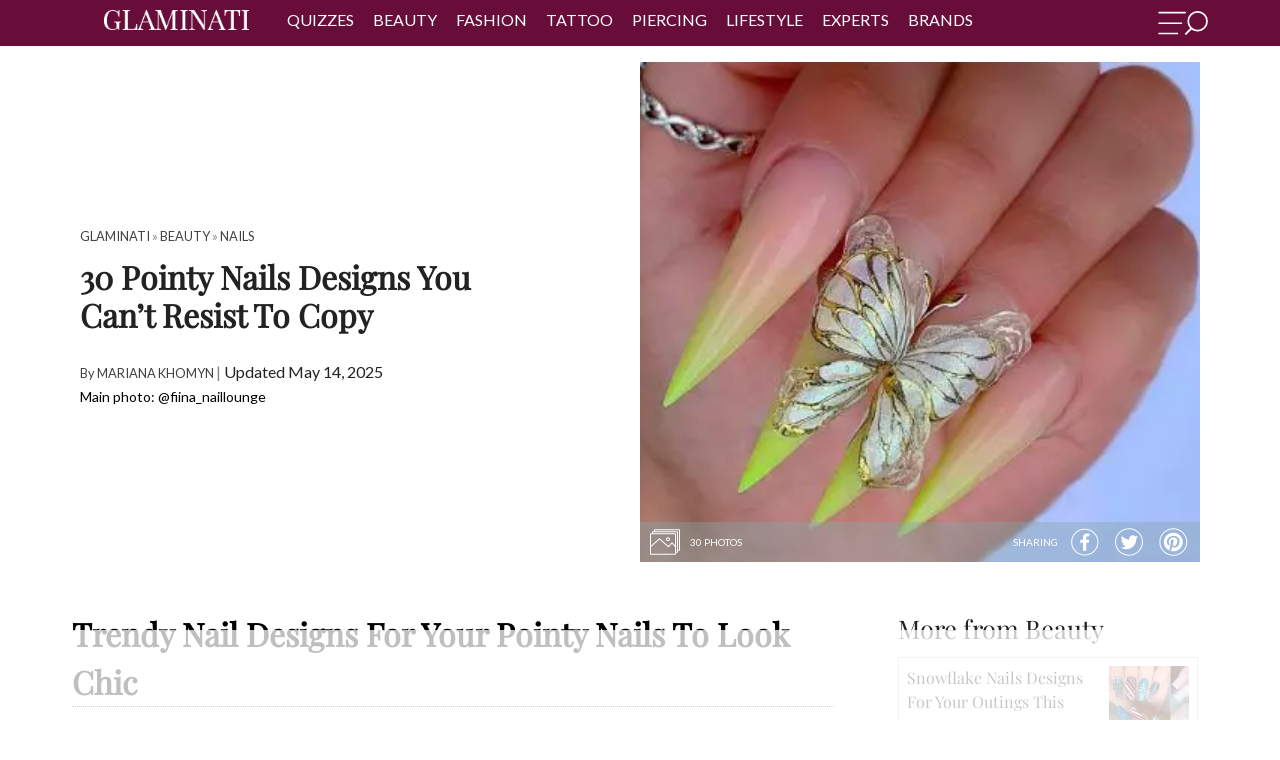

--- FILE ---
content_type: text/html; charset=UTF-8
request_url: https://glaminati.com/pointy-nails/
body_size: 38148
content:
<!doctype html>
<html lang="en-US">
<head>
	<meta charset="UTF-8">
	<meta name="viewport" content="width=device-width, initial-scale=1">
	<meta name="p:domain_verify" content="4b3cf63f93a02c7a27eb1931b7ba7d8d"/>
	<link rel="profile" href="http://gmpg.org/xfn/11">
	<meta name='robots' content='index, follow, max-image-preview:large, max-snippet:-1, max-video-preview:-1' />

	<!-- This site is optimized with the Yoast SEO Premium plugin v26.6 (Yoast SEO v26.6) - https://yoast.com/wordpress/plugins/seo/ -->
	<title>30 Pointy Nails Designs You Can&#039;t Resist To Copy</title>
	<meta name="description" content="Pointy nails are also called stiletto nails. Such nail shape is daring and fierce. They are basically oval, but their tip is pointed. And such nails tend to be quite long and hence often artificial. We think that pointy nails are extremely cool. Wanna see some fresh nail designs for pointy nails?" />
	<link rel="canonical" href="https://glaminati.com/pointy-nails/" />
	<meta property="og:locale" content="en_US" />
	<meta property="og:type" content="article" />
	<meta property="og:title" content="30 Pointy Nails Designs You Can&#039;t Resist To Copy" />
	<meta property="og:description" content="If you are a bold and daring lady looking for a manicure that will fit your ambitions, you have come to the right place. Pointy nails will embrace your style and will even contribute to it. Just take a pick!" />
	<meta property="og:url" content="https://glaminati.com/pointy-nails/" />
	<meta property="og:site_name" content="Glaminati" />
	<meta property="article:publisher" content="https://www.facebook.com/glaminatimedia" />
	<meta property="article:author" content="https://www.facebook.com/maria.filth" />
	<meta property="article:published_time" content="2018-01-22T16:36:49+00:00" />
	<meta property="article:modified_time" content="2025-05-14T15:03:50+00:00" />
	<meta property="og:image" content="https://glaminati.com/wp-content/uploads/2018/01/tp-pointy-nails.jpg" />
	<meta property="og:image:width" content="900" />
	<meta property="og:image:height" content="600" />
	<meta property="og:image:type" content="image/jpeg" />
	<meta name="author" content="Mariana Khomyn" />
	<script type="application/ld+json" class="yoast-schema-graph">{"@context":"https://schema.org","@graph":[{"@type":"Article","@id":"https://glaminati.com/pointy-nails/#article","isPartOf":{"@id":"https://glaminati.com/pointy-nails/"},"author":{"name":"Mariana Khomyn","@id":"https://glaminati.com/#/schema/person/527fcd49ae5dd49c65c477ab56d33862"},"headline":"30 Pointy Nails Designs You Can&#8217;t Resist To Copy","datePublished":"2018-01-22T16:36:49+00:00","dateModified":"2025-05-14T15:03:50+00:00","mainEntityOfPage":{"@id":"https://glaminati.com/pointy-nails/"},"wordCount":1720,"publisher":{"@id":"https://glaminati.com/#organization"},"image":{"@id":"https://glaminati.com/pointy-nails/#primaryimage"},"thumbnailUrl":"https://glaminati.com/wp-content/uploads/2018/01/tp-pointy-nails.jpg","articleSection":["Nails"],"inLanguage":"en-US"},{"@type":"WebPage","@id":"https://glaminati.com/pointy-nails/","url":"https://glaminati.com/pointy-nails/","name":"30 Pointy Nails Designs You Can't Resist To Copy","isPartOf":{"@id":"https://glaminati.com/#website"},"primaryImageOfPage":{"@id":"https://glaminati.com/pointy-nails/#primaryimage"},"image":{"@id":"https://glaminati.com/pointy-nails/#primaryimage"},"thumbnailUrl":"https://glaminati.com/wp-content/uploads/2018/01/tp-pointy-nails.jpg","datePublished":"2018-01-22T16:36:49+00:00","dateModified":"2025-05-14T15:03:50+00:00","description":"Pointy nails are also called stiletto nails. Such nail shape is daring and fierce. They are basically oval, but their tip is pointed. And such nails tend to be quite long and hence often artificial. We think that pointy nails are extremely cool. Wanna see some fresh nail designs for pointy nails?","breadcrumb":{"@id":"https://glaminati.com/pointy-nails/#breadcrumb"},"inLanguage":"en-US","potentialAction":[{"@type":"ReadAction","target":["https://glaminati.com/pointy-nails/"]}]},{"@type":"ImageObject","inLanguage":"en-US","@id":"https://glaminati.com/pointy-nails/#primaryimage","url":"https://glaminati.com/wp-content/uploads/2018/01/tp-pointy-nails.jpg","contentUrl":"https://glaminati.com/wp-content/uploads/2018/01/tp-pointy-nails.jpg","width":900,"height":600,"caption":"Pointy Nails Designs You Can't Resist To Copy"},{"@type":"BreadcrumbList","@id":"https://glaminati.com/pointy-nails/#breadcrumb","itemListElement":[{"@type":"ListItem","position":1,"name":"Home","item":"https://glaminati.com/"},{"@type":"ListItem","position":2,"name":"30 Pointy Nails Designs You Can&#8217;t Resist To Copy"}]},{"@type":"WebSite","@id":"https://glaminati.com/#website","url":"https://glaminati.com/","name":"Glaminati - Inspiration For Modern and Beautiful Women","description":"Inspiration for modern and beautiful women","publisher":{"@id":"https://glaminati.com/#organization"},"alternateName":"Glaminati","potentialAction":[{"@type":"SearchAction","target":{"@type":"EntryPoint","urlTemplate":"https://glaminati.com/?s={search_term_string}"},"query-input":{"@type":"PropertyValueSpecification","valueRequired":true,"valueName":"search_term_string"}}],"inLanguage":"en-US"},{"@type":"Organization","@id":"https://glaminati.com/#organization","name":"Glaminati","alternateName":"Glaminati Media","url":"https://glaminati.com/","logo":{"@type":"ImageObject","inLanguage":"en-US","@id":"https://glaminati.com/#/schema/logo/image/","url":"https://glaminati.com/wp-content/uploads/2019/08/GLAMINATI-logo.png","contentUrl":"https://glaminati.com/wp-content/uploads/2019/08/GLAMINATI-logo.png","width":207,"height":52,"caption":"Glaminati"},"image":{"@id":"https://glaminati.com/#/schema/logo/image/"},"sameAs":["https://www.facebook.com/glaminatimedia","https://www.pinterest.com/glaminati/"]},{"@type":"Person","@id":"https://glaminati.com/#/schema/person/527fcd49ae5dd49c65c477ab56d33862","name":"Mariana Khomyn","image":{"@type":"ImageObject","inLanguage":"en-US","@id":"https://glaminati.com/#/schema/person/image/","url":"https://secure.gravatar.com/avatar/0a4b4aa8553cd8d1425daa79530a9820c3bfd4c97a34a32bc0bb02a409df3b26?s=96&d=mm&r=g","contentUrl":"https://secure.gravatar.com/avatar/0a4b4aa8553cd8d1425daa79530a9820c3bfd4c97a34a32bc0bb02a409df3b26?s=96&d=mm&r=g","caption":"Mariana Khomyn"},"description":"EXPERTISE: Nail Art, Nail Care LIFESTYLE: In the ever-evolving world of nail art and beauty, Mariana Khomyn, known as Mari Filth within the Glaminati Media realm, is a dedicated expert who ensures that you're always on top of the latest trends and techniques. Since 2017, Mariana has been a vibrant and tireless member of our team, focusing on all aspects of beauty, from fashion to leading a healthy lifestyle. Her passion and commitment to staying at the forefront of the beauty industry are evident in her work. Mariana's guidance guarantees that your manicure is flawless and your overall style and well-being are always in check. With Mari Filth by your side, you'll effortlessly maintain fantastic nails, a stylish appearance, and a healthy, fit lifestyle.","sameAs":["https://glaminati.com","https://www.facebook.com/maria.filth","https://www.linkedin.com/in/mariana-khomyn-7a5a53116/"],"honorificPrefix":"Ms","gender":"female","knowsAbout":["beauty","nail designs"],"knowsLanguage":["English","Ukrainian"],"url":"https://glaminati.com/author/mari-filth/"}]}</script>
	<!-- / Yoast SEO Premium plugin. -->


<link rel="alternate" type="application/rss+xml" title="Glaminati &raquo; Feed" href="https://glaminati.com/feed/" />
<link rel="alternate" type="application/rss+xml" title="Glaminati &raquo; Comments Feed" href="https://glaminati.com/comments/feed/" />
<style id='wp-img-auto-sizes-contain-inline-css' type='text/css'>
img:is([sizes=auto i],[sizes^="auto," i]){contain-intrinsic-size:3000px 1500px}
/*# sourceURL=wp-img-auto-sizes-contain-inline-css */
</style>
<link rel='stylesheet' id='quiz-maker-css' href='https://glaminati.com/wp-content/plugins/quiz-maker/public/css/quiz-maker-public.css?ver=21.8.1' type='text/css' media='all' />
<link rel="https://api.w.org/" href="https://glaminati.com/wp-json/" /><link rel="alternate" title="JSON" type="application/json" href="https://glaminati.com/wp-json/wp/v2/posts/35071" /><link rel="icon" href="https://glaminati.com/wp-content/uploads/2019/09/cropped-cropped-glaminati-logo-512-1-32x32.png" sizes="32x32" />
<link rel="icon" href="https://glaminati.com/wp-content/uploads/2019/09/cropped-cropped-glaminati-logo-512-1-192x192.png" sizes="192x192" />
<link rel="apple-touch-icon" href="https://glaminati.com/wp-content/uploads/2019/09/cropped-cropped-glaminati-logo-512-1-180x180.png" />
<meta name="msapplication-TileImage" content="https://glaminati.com/wp-content/uploads/2019/09/cropped-cropped-glaminati-logo-512-1-270x270.png" />

  <style>@import url('https://fonts.googleapis.com/css?family=Lato:300,300i,400,400i,700,700i&display=swap');#menu-sidebar-mobile-menu li.menu-item-has-children:after{content:">";position:absolute;right:16px;top:2px;font-weight:600;color:#ffff;}#menu-sidebar-mobile-menu li.menu-item-has-children:hover:after{color:#ffff;}li.menu-item-has-children:has(ul.sub-menu:not([style*="display:none"])):after{transform:rotate(90deg);}li.menu-item-has-children:has(ul.sub-menu:not([style*="display:block"])):after{transform:none;}.msw{text-indent:-9999px;cursor:pointer;width:50px;display:block;height:28px;float:right;margin-top:11px;background-size:contain;background-repeat:no-repeat;background-image:url("data:image/svg+xml,%3Csvg xmlns='http://www.w3.org/2000/svg' viewBox='0 0 726.59 350.31'%3E%3Cdefs%3E%3Cstyle%3E.cls-1%7Bfill:%23fff;stroke:%2fff;%7D.cls-1,.cls-2,.cls-3%7Bstroke-miterlimit:10;%7D.cls-1,.cls-3%7Bstroke-width:6px;%7D.cls-2%7Bfill:none;stroke-width:25px;%7D.cls-2,.cls-3%7Bstroke:%23fff;%7D.cls-3%7Bfill:%23fff;%7D%3C/style%3E%3C/defs%3E%3Cg id='Layer_2' data-name='Layer 2'%3E%3Cg id='Layer_1-2' data-name='Layer 1'%3E%3Cg id='Layer_2-2' data-name='Layer 2'%3E%3Cg id='img-menu'%3E%3Cpath class='cls-1' d='M19.53,36.4H390.15c9.2,0,16.53-5.5,16.53-12.3s-7.43-12.3-16.53-12.3H19.53C10.34,11.8,3,17.3,3,24.1S10.34,36.4,19.53,36.4ZM17.3,190.8H337.79c7.89,0,14.3-5.5,14.3-12.3s-6.41-12.3-14.3-12.3H17.3C9.41,166.2,3,171.7,3,178.5S9.31,190.8,17.3,190.8ZM14.88,341.1H281.34a12.31,12.31,0,0,0,0-24.6H14.88a12.31,12.31,0,0,0,0,24.6Z'/%3E%3Ccircle class='cls-2' cx='576.79' cy='149.8' r='137.3'/%3E%3C/g%3E%3C/g%3E%3Cpath class='cls-3' d='M409.77,346.52l86.16-85.37c2.13-2.12.11-7.77-4.51-12.65s-10.06-7.15-12.19-5l-86.15,85.34c-2.13,2.11-.11,7.76,4.5,12.65S407.64,348.64,409.77,346.52Z'/%3E%3C/g%3E%3C/g%3E%3C/svg%3E");}*{font-family:'Lato',sans-serif;font-weight:400;color:#404040;line-height:1.5;margin:0;font-style:normal;}div{box-sizing:border-box;}header.site-header{width:100%;text-align:center;background:#680d3a;z-index:101;-webkit-appearance:none;left:0;top:0;color:#fff;text-transform:uppercase;height:46px;}header.site-header nav ul{margin:10px 0 0;padding:0;}header.site-header nav ul li a{color:#fff;text-decoration:none;}header.site-header nav ul li a:hover{text-decoration:underline;}.sub-menu{display:none;}.flex-header{display:flex;justify-content:space-between;}.flex-header-first > div{display:inline-block;vertical-align:top;}div{box-sizing:border-box;}header.site-header nav{color:#fff;}header.site-header nav ul{margin:2px 0 0;padding:0;}header.site-header nav ul li{list-style:none;display:inline-block;margin:0 0.5em;margin-top:6px;}header.site-header nav ul li a{color:#fff;text-decoration:none;}header.site-header nav ul li a:hover{text-decoration:underline;}header.site-header nav ul li a{font-family:'Lato',serif;}header.site-header{box-sizing:border-box;}.cb-cat-container{max-width:75rem;margin-left:auto;margin-right:auto;padding:0 2rem!important;box-sizing:border-box;}@media (max-width:920px){header.site-header{padding:0 2em;}header.site-header nav ul li a{font-size:1em;}}@media (max-width:769px){header.site-header{padding:0 1em;}}@media (max-width:480px){#masthead .cb-cat-container{padding:0!important;}}header.site-header{background:#680d3a;}.custom-logo{height:40px;width:auto;}.menu-item-has-children{position:relative;}.flex-header{display:flex;justify-content:space-between;}.flex-header-first > div{display:inline-block;vertical-align:top;}.flex-logo{margin-left:25px;margin-right:20px;}header.site-header{padding:0 1em;}@media (max-width:769px){div.flex-nav{display:none;}.flex-logo{margin-left:10px;}.flex-logo a{line-height:1;}.custom-logo{margin-top:4px;height:38px;}}#masthead .menu-item-has-children .sub-menu{display:none;position:absolute;background-color:#680d3a;left:-6px;width:200px;font-size:14px;text-transform:none;text-align:left;padding:10px;}#masthead .menu-item-has-children .sub-menu li{display:block;}#masthead .menu-item-has-children .sub-menu li{display:block;}#masthead .menu-item-has-children:hover .sub-menu{display:block;margin-top:0;z-index:10;}nav .menu{padding-left:10px;padding-right:10px;}.fsl-list li a{background-size:647%;}.fsl-list li.ins a{background-position:-83px -1px!important;}.fsl-list li.pin a{background-position:-43px 0!important;}.fsl-list li.fb a{background-position:-3px -1px!important;}p{font-size:1.125rem;font-weight:200;line-height:1.8;}div{box-sizing:border-box;}@media (max-width:769px){.menu-sidebar-inner .menu li a{font-size:1em;line-height:2.3;}}@media (max-width:400px){.fsl-list li{margin:0;}}input.search-field{display:block;width:100%;border:none;padding:7px;box-sizing:border-box;border:1px solid #680d3a;border-top:0;}.menu-sidebar-inner{position:absolute;left:-250px;}.sub-menu{display:none;}div{box-sizing:border-box;}.fsl-list li{display:inline-block;vertical-align:middle;margin:0 5px;}.fsl-list li a{display:block;height:47px;width:48px;background:url(https://glaminati.com/wp-content/themes/thegm/img/new_social_icons.png) no-repeat;}.fsl-list li.fb a{background-position:0 0;}.fsl-list li.pin a{background-position:-114px 0;}.fsl-list li.ins a{background-position:-168px 0;}.menu-sidebar-inner{text-align:center;}.menu-sidebar-inner{z-index:200;position:absolute;width:250px;left:-250px;top:0;bottom:0;height:100vh;padding:10px 0;overflow-y:auto;overflow-x:hidden;cursor:default;-webkit-transition:.2s;-o-transition:.2s;transition:.2s;}.menu-sidebar-inner img{max-height:70px;width:auto;}.menu-sidebar-inner .menu{padding:0;}.menu-sidebar-inner .menu li{list-style:none;}.menu-sidebar-inner .menu li a{display:block;color:#fff;text-transform:uppercase;padding:0 10px;font-size:1em;text-align:center;line-height:2;text-decoration:none;}.menu-sidebar-inner .menu li a:hover{background:rgba(0,0,0,.05);}.menu-sidebar-inner .search-form{padding:0 10px 25px;}.menu-sidebar-inner .search-form .screen-reader-text,.menu-sidebar-inner .search-form .search-submit{display:none;}.menu-sidebar-inner .search-form .search-field{display:block;width:100%;border:none;padding:7px;box-sizing:border-box;}body.menu-active .menu-sidebar-inner{left:0;}@media (max-width:769px){.menu-sidebar-inner .menu li a{font-size:1em;line-height:2.3;}}@media (max-width:400px){.fsl-list li{margin:0;}}.textwidget small{color:white;}.fsl-list{padding:0;margin:3px 0 6px -10px;}.fsl-list li{margin:0;}.fsl-list li a{height:30px;width:30px;background:url(https://glaminati.com/wp-content/themes/thegm/img/new_social_icons.png) no-repeat;opacity:0.7;}.fsl-list li a:hover{opacity:1;}.fsl-list li.pin a{background-position:-40px 0;}.fsl-list li.ins a{background-position:-80px 0;}.menu-sidebar-inner{background-color:#680d3a;}.menu-sidebar-inner .menu li a{text-align:left;}.menu-item-has-children{position:relative;}#menu-sidebar .menu-item-has-children .sub-menu{display:none;}#menu-sidebar .menu-item-has-children:hover .sub-menu{margin-top:0;}.menu-sidebar-inner .menu li a{cursor:pointer;}body.menu-active div#menu-sidebar{visibility:visible;opacity:1;}div#menu-sidebar{position:fixed;z-index:9999;background:rgba(0,0,0,.4);width:100%;height:100%;top:0;left:0;right:0;bottom:0;cursor:url(https://glaminati.com/wp-content/themes/thegm/img/close2.png) 16 16,pointer;visibility:hidden;opacity:0;-webkit-transition:.2s;-o-transition:.2s;transition:.2s;}.breadcrumbs.hidden{display:none;}</style><style>blockquote{font-style:italic;font-weight:300;font-size:18px;background:#fee8f3;border-radius:10px;padding:15px;margin:0 40px 20px 40px;}div#insertPostVideo{height:460px;}.inner-header-container img.wp-post-image{min-width:100%;min-height:100%;object-fit:cover;}div.ya-share2__container.ya-share2__container_color-scheme_whiteblack .ya-share2__badge{background:transparent;}div.ya-share2__container_shape_round.ya-share2__container_size_m .ya-share2__badge .ya-share2__icon:not(.ya-share2__icon_messenger-contact):not(.ya-share2__icon_more):not(.ya-share2__icon_copy){background-repeat:no-repeat;background-position:center;}div.ya-share2__container_color-scheme_whiteblack .ya-share2__item_service_facebook .ya-share2__icon{background-image:url("data:image/svg+xml;charset=UTF-8,%3csvg fill='%23fff' xmlns='http://www.w3.org/2000/svg' xmlns:xlink='http://www.w3.org/1999/xlink' x='0px' y='0px' viewBox='0 0 719 700.7' style='enable-background:new 0 0 719 700.7;' xml:space='preserve'%3e%3cpath d='M681,349.3c-1.8,61.9-15.3,115.4-44.5,164.4c-22.8,38.1-51.9,70.7-88.3,96.7c-21.3,15.2-43.5,28.3-67.6,38.3 c-22.7,9.4-46.3,15.5-70.4,20.1c-21.9,4.2-43.9,6.1-66.1,5.3c-36.4-1.3-71.6-8.7-105.9-20.9c-38.1-13.5-72-34.5-102.4-60.9 c-31.3-27.1-56-59.6-74.9-96.4c-15.5-30.3-24.9-62.7-30.4-96.2C20.3,337.4,31,277.8,56.2,220.5c15-34,36.7-63.6,62.4-90.4 c17.3-18,37.1-32.9,57.9-46.5c16.6-10.9,34.2-20.1,52.6-27.3c25.4-10,51.8-16.8,78.7-20.7c13.9-2,28.1-3.7,42.1-3.7 c26.1,0,52.1,1.9,77.4,9c19,5.3,38.1,10.7,56.5,17.7c20.8,7.8,39.7,19.5,58,32.1c18.5,12.8,36.1,27,51.3,43.6 c18.2,19.8,34.2,41.2,47.5,64.6c18.9,33.3,29.8,69.3,36.2,106.8C679.6,321.6,680,338,681,349.3z M353.9,651.3c0-0.1,0-0.2,0-0.3 c1,0,2,0,3,0c26.5-0.8,52.7-3.8,78.3-10.9c32.2-8.9,62.2-22.4,90-41c34.9-23.4,63.7-52.9,86.3-88.4c28.3-44.4,43.2-93.1,45.8-145.4 c1.3-26.2-1.4-52.2-7.2-77.8c-7.3-31.9-19.5-61.9-36.8-89.6c-17.2-27.5-38.4-51.8-63.6-72.5c-22.8-18.8-47.7-34-74.8-45.6 C429.2,60.3,381.5,52.5,331.9,56c-27.5,2-54.4,7.1-80.4,16.4c-33.2,11.8-63.7,28.5-91.2,50.7c-30.4,24.6-55.2,54-73.9,88.3 c-20.4,37.3-32.3,77.1-35.3,119.7c-2.9,40.1,2,79.1,15.1,117c17.5,51.1,46.9,94.2,87.8,129.5c20.1,17.4,42.4,31.5,66.4,43 c30,14.4,61.4,23.7,94.3,27.7C327.6,649.9,340.8,650.4,353.9,651.3z'/%3e%3cpath d='M310.5,464.3c0-29.3-0.1-58.7,0.1-88c0-4.3-1.2-5.2-5.4-5.2c-18,0.2-36,0-54,0.1c-3.8,0-4.9-1.3-4.9-4.9 c0.1-21.3,0.1-42.7-0.1-64c0-4.1,1.9-4.7,5.2-4.7c18,0,36-0.2,54,0.2c4.6,0.1,5.2-1.4,5.1-5.3c-0.1-18.5-0.5-37,0.1-55.5 c0.7-22,6.7-42.5,21.2-59.5c12.9-15.1,29.4-24.3,48.9-27.9c19.3-3.7,38.8-2.5,58.2-1.3c6.5,0.4,12.9,1,19.4,1.3 c2.9,0.1,4.1,1.2,4,4.3c-0.1,19-0.1,38,0,57c0,3.6-1.4,4.5-4.7,4.5c-11.8-0.1-23.7-0.3-35.5,0.2c-6.4,0.3-13,1.1-19,3.3 c-9.8,3.5-15.3,11.6-15.7,21.8c-0.7,17.8-0.5,35.6-0.6,53.4c0,2.8,1.1,3.8,4.3,3.7c21.6-0.2,43.3-0.1,64.9-0.2c2.9,0,3.8,1.2,3.5,4 c-2.3,17.3-4.5,34.6-6.8,51.9c-0.5,4.1-1.2,8.2-1.5,12.4c-0.3,4-2.2,5.4-6.1,5.4c-17.8-0.1-35.6,0.2-53.4-0.1c-4.3-0.1-5,1.5-5,5.2 c0.1,19.8,0,39.7,0,59.5c0,33.8,0,67.6,0,101.4c0,5.3-0.2,10.7,0.1,16c0.3,4.8-1.8,6-6.2,6c-21.7-0.1-43.3-0.2-65,0 c-4.1,0-5.2-1.7-5.2-5.4c0.1-22.8,0.1-45.7,0.1-68.5c0-7,0-14,0-21C310.6,464.3,310.6,464.3,310.5,464.3z'/%3e%3c/svg%3e");}div.ya-share2__container_color-scheme_whiteblack .ya-share2__item_service_twitter .ya-share2__icon{background-image:url("data:image/svg+xml;charset=UTF-8,%3csvg fill='%23ffffff' xmlns='http://www.w3.org/2000/svg' xmlns:xlink='http://www.w3.org/1999/xlink' x='0px' y='0px' viewBox='0 0 702.6 698.7' style='enable-background:new 0 0 702.6 698.7;' xml:space='preserve'%3e%3cpath d='M678.4,361.1c-1.6,47.7-15.8,104-47.9,155.1c-17.2,27.4-37.5,52.3-62.3,73.2c-25.4,21.4-52.9,39.9-83.6,53 c-38.3,16.3-78.2,25.6-119.9,27.8c-18.8,1-37.5,0.4-56-3.2c-21-4.1-42.1-8.2-62.6-14.3c-33.5-9.9-63.6-26.8-91.7-47.5 c-15.8-11.6-30.4-24.4-43.7-38.7c-21.4-23.1-39.3-48.5-53.4-76.8c-13.5-27.2-22.1-56-27.9-85.6c-7.3-37.7-7.1-75.4,0.6-113.1 c6-29.3,14.6-57.7,28.3-84.5c15.1-29.6,34.6-56,57.6-79.9c17.3-18,37.1-32.9,57.9-46.5c28.8-18.8,60.1-32.1,93.4-40.5 C305,30,343.2,25.4,382,29.8c49.8,5.6,97.1,19.3,140.1,45.9c27.9,17.3,53.5,37.5,75.2,62.2c28.8,32.7,51.3,69.3,64.5,111 C672,281.4,678.7,314.6,678.4,361.1z M655.3,354c-0.1-52.8-11.7-99.4-34.9-142.9c-12.8-23.9-28.5-45.7-47.3-65.3 c-18.3-19.1-38.6-35.8-61.2-49.4c-30.6-18.4-63.3-31.5-98.4-38.7c-34.8-7.1-69.7-8-104.8-3.4c-27,3.5-53.1,10.6-78.2,21.5 c-30.3,13.2-58.2,30.1-82.9,52.1c-18.5,16.6-35,35.1-49,55.7c-31.2,46.2-48.3,97.2-50.6,152.9c-1.7,42.6,5.4,83.8,21.7,123.4 c23.4,56.8,60.7,102.1,111.7,136.2c45.7,30.5,96.2,47,150.9,50.6c34.1,2.2,67.7-1.2,100.7-10.1c39.8-10.8,76-29,108.5-54.4 c33.4-26.1,59.9-58,79.8-95.4C643.8,444.1,654.4,398.6,655.3,354z'/%3e%3cpath d='M157.4,480.6c43.9,3.9,83.9-6.3,119.7-33.5c-36.7-4.2-62.4-22.4-76.4-58c12.3,1.1,23.3,2,34.3-1.4 c-39.3-12.9-61-39.3-64-80.4c11.7,3.3,22.9,6.5,34.1,9.6c0.5-0.5,0.9-1,1.4-1.5c-35.2-30.4-43.9-66.3-23.9-109.1 c5.7,6,10.4,11.4,15.4,16.4c28.7,28.2,62.2,48.1,100.8,59.6c17.1,5.1,34.6,7.9,52.3,9.5c4.4,0.4,4.6-1.7,4-5.1 c-3.5-21.4,0.7-41.2,12.9-59c13.8-20,33-32.1,57.1-35.7c27.1-4,50.6,3.8,70.6,22.3c2.3,2.1,4.4,2.7,7.6,1.8c15.2-4,30-8.6,43.7-16.4 c0.9-0.5,1.8-0.8,3.6-1.5c-5.9,18.3-17.8,31.2-32,42.5c0.3,0.5,0.6,1,0.8,1.6c6.9-1.5,13.9-2.6,20.8-4.5c7-1.9,13.8-4.5,21.5-7.1 c-3,4.2-5.3,8.3-8.4,11.4c-8.8,8.8-17.8,17.5-27.1,25.8c-3.4,3-5,5.8-5,10.5c0.6,47.4-12.6,90.9-37.7,131 c-15.5,24.7-34.9,45.8-58.2,63.1c-29.1,21.6-61.8,35.2-97.5,41.2c-32.8,5.5-65.6,5.3-98.1-2.3c-22.5-5.2-43.9-13.2-64-24.7 c-2.9-1.7-5.9-3.3-8.9-4.9C157.1,481.4,157.3,481,157.4,480.6z'/%3e%3c/svg%3e")!important;background-color:unset!important;}div.ya-share2__container_color-scheme_whiteblack .ya-share2__item_service_pinterest .ya-share2__icon{background-image:url("data:image/svg+xml;charset=UTF-8,%3csvg fill='%23ffffff' xmlns='http://www.w3.org/2000/svg' xmlns:xlink='http://www.w3.org/1999/xlink' x='0px' y='0px' viewBox='0 0 702.6 698.7' style='enable-background:new 0 0 702.6 698.7;' xml:space='preserve'%3e%3cpath d='M685.2,354.2c-0.7,38.2-8.9,78.7-24.7,117.7c-18.2,44.8-45.9,83-81.6,115.2c-35,31.6-75,55.2-120.3,69.1 c-36.3,11.1-73.5,17.6-111.7,16c-19.6-0.8-39.2-2.9-58.2-7.9c-18.4-4.9-36.9-10.1-54.8-16.6c-26-9.4-49.4-23.7-71.7-39.9 c-40-29-70.7-66-94.2-109.1c-16.6-30.4-26.3-63.3-32.3-97.2c-7.6-42.7-4.9-85,5.5-127.1c11.1-45.5,31.4-86.2,60.4-122.6 c26-32.7,57.7-58.8,93.8-79.8c33.9-19.8,70.7-31.5,109-38.4c32.6-5.9,65.4-6.6,98.3-1.5c28.5,4.4,56.4,11.3,83.1,22.3 c24.1,10,46.4,23.1,67.6,38.4c36.6,26.4,65.9,59.4,88.8,98.2c16.9,28.8,28.3,59.8,35.3,92.4C682.2,305.6,684.7,327.9,685.2,354.2z M661.6,351.8c0-4.7,0.2-9.3,0-14c-1.2-31.2-7.5-61.4-18.3-90.6c-9-24.3-21.3-47-36.4-68.1C589,154,567.8,132.1,543,113.6 c-32.8-24.4-68.9-42.1-108.6-52.1c-23.4-5.9-47.1-9.1-71.1-9.7c-21.3-0.5-42.5,1.8-63.5,5.7c-31.7,5.9-61.6,16.8-89.8,32.2 c-17.9,9.7-34.4,21.4-50.1,34.5c-28.3,23.8-51.3,51.8-69.1,84c-14.8,27-25.1,55.7-30.9,86.1c-7.9,41.2-7.4,82.2,2.2,122.9 c13,55.4,39.8,103.5,80.2,143.7c30.8,30.6,66.5,53.5,107.2,68.6c44.5,16.6,90.2,22.6,137.6,18.3c34.2-3.1,66.8-11.5,97.9-25.6 c31.3-14.2,59.6-33,84.4-56.9c23.4-22.5,42.8-47.8,58-76.4C650.3,446,661.3,400.2,661.6,351.8z'/%3e%3cpath d='M295.7,559.2c9.9-16.7,18.5-33,23.1-51.1c4.5-17.8,9.2-35.6,13.6-52.8c3.4,3,6.7,6,10.1,8.8c15.1,12.3,32.7,16.7,51.8,15.5 c29.1-1.9,53.4-13.8,73.1-35.2c21.7-23.7,32.7-52.2,36.9-83.5c1.6-11.5,2.3-23.2,2.1-34.8c-0.5-27.7-10.9-51.9-28.8-72.7 c-22.3-25.9-51-41.2-84.5-46.1c-43.1-6.3-84.4,0-121.7,23.7c-30.6,19.4-51.4,46.7-60.1,82.1c-7.3,29.5-4.9,58.2,10.4,85.1 c7,12.3,17.4,20.9,30.3,26.4c6.5,2.8,10.7,0.8,12.7-5.9c1.8-6.1,3.3-12.2,4.7-18.4c1.1-4.8-1.8-8.3-4.6-11.6 c-6.2-7.3-10.3-15.6-11.9-25c-4-22.4-0.9-43.8,9.7-63.9c17.3-33,45-51.4,81.6-56.2c21.1-2.8,42-1.3,61.6,7.8 c27.8,12.8,43.2,34.9,45.7,65.3c2.5,30.6-2.8,60-17.1,87.5c-7,13.4-16.4,24.6-29.7,32.2c-16.7,9.6-36.5,7.6-49.3-5.1 c-8.7-8.6-10.8-19.3-8-30.4c4.5-17.9,10.4-35.4,15.3-53.2c3-10.7,4.9-21.5,3.4-32.9c-2.7-20.2-24.9-30.7-44.2-21.4 c-14,6.7-21.4,18.6-25.4,32.9c-4.8,17.5-2.9,34.6,3,51.5c0.7,2,0.9,4.6,0.4,6.7c-9.4,40.3-19.4,80.5-28.4,121 c-2.4,10.9-2.1,22.5-3,33.7c-0.2,3.3,0,6.6,0,10.7c-2.2-0.9-4-1.6-5.7-2.4c-28-12.5-51.9-30.8-72-53.6 c-26.5-30.1-44-64.8-51.1-104.6c-7.5-41.9-3.4-82.6,13-121.9c12.4-29.8,30.7-55.5,54.6-77.3c25-22.7,53.3-39.4,85.7-48.5 c15.4-4.3,31.5-6.8,47.4-8.8c22.8-2.9,45.5-0.6,67.8,4.7c44.5,10.5,82.6,32.4,113.6,66c31.6,34.3,50.5,74.8,55.9,121.3 c4.9,42.3-2.2,82.4-21.1,120.6c-21.3,43.1-53.6,75.6-95.9,97.8c-41.8,22.1-86.6,29.7-133.5,23.4c-9-1.2-17.9-3.5-26.8-5.4 C298.9,560.8,297.6,560,295.7,559.2z'/%3e%3c/svg%3e");}.ya-share2__item_service_twitter .ya-share2__icon{background-image:url("data:image/svg+xml,%3Csvg fill='%23DC7633' xmlns='http://www.w3.org/2000/svg' xmlns:xlink='http://www.w3.org/1999/xlink' width='200' zoomAndPan='magnify' viewBox='0 0 375 374.9999' height='200' preserveAspectRatio='xMidYMid meet' version='1.0'%3E%3Cdefs%3E%3Cpath d='M 7.09375 7.09375 L 367.84375 7.09375 L 367.84375 367.84375 L 7.09375 367.84375 Z M 7.09375 7.09375 ' fill='%23000000'%3E%3C/path%3E%3C/defs%3E%3Cg%3E%3Cpath d='M 187.46875 7.09375 C 87.851562 7.09375 7.09375 87.851562 7.09375 187.46875 C 7.09375 287.085938 87.851562 367.84375 187.46875 367.84375 C 287.085938 367.84375 367.84375 287.085938 367.84375 187.46875 C 367.84375 87.851562 287.085938 7.09375 187.46875 7.09375 ' fill-opacity='1' fill-rule='nonzero' fill='%23000000'%3E%3C/path%3E%3C/g%3E%3Cg transform='translate(85,75)'%3E%3Csvg xmlns='http://www.w3.org/2000/svg' viewBox='0 0 24 24' version='1.1' height='215' width='215'%3E%3Cpath d='M18.244 2.25h3.308l-7.227 8.26 8.502 11.24H16.17l-5.214-6.817L4.99 21.75H1.68l7.73-8.835L1.254 2.25H8.08l4.713 6.231zm-1.161 17.52h1.833L7.084 4.126H5.117z' fill='%23ffffff'%3E%3C/path%3E%3C/svg%3E%3C/g%3E%3C/svg%3E")!important;background-color:#000!important;}.wf3__modal.modal__author .wrp__modal{width:360px;max-width:calc(100% - 48px);position:absolute;left:50%;top:50%;transform:translate(-50%,-50%);margin:0 auto;}.wf3__modal .modal__content.modal__content_author{background:#fffdfa;}.wf3__modal .modal__content.modal__content_author .modal__close__btn{position:absolute;top:24px;right:24px;z-index:10;padding:0;cursor:pointer;}.author__box{display:flex;flex-wrap:wrap;}.author__box .author__box-link{display:flex;}.author__box .author__box-image{margin-right:16px;}.author__box .author__box-img{width:72px;height:72px;border-radius:50%;}.author__box .author__box-info{flex:0 0 calc(100% - 88px);max-width:calc(100% - 88px);}.author__box .author__box-title{font-family:'PT Serif',serif;font-style:normal;font-weight:400;font-size:18px;line-height:22px;color:#051c2c;margin-top:25px;text-overflow:ellipsis;white-space:nowrap;overflow:hidden;padding-right:24px;}.author__box .author__box-socials{display:flex;align-items:center;}.author__box .author__box-socials a{margin-right:16px;}.author__box .author__box-socials a svg path{transition:0.3s ease-in-out;}.author__box .author__box-socials a:hover svg path{fill:#680d3a;}.author__box .author__box-text{font-family:inherit;font-style:normal;font-weight:300;font-size:13px;line-height:20px;color:#3d3f41;flex:0 0 100%;max-width:100%;margin-top:16px;text-transform:none;}.wf3__modal{position:fixed;top:0;left:0;z-index:99999;display:none;width:100%;height:100%;overflow-x:hidden;overflow-y:auto;outline:0;background:rgba(0,0,0,0.5);}.wf3__modal .modal__close__btn{position:absolute;top:20px;right:10px;z-index:10;padding:10px;cursor:pointer;}.wf3__modal .wrp__modal{width:100%;max-width:90%;margin:50px auto;transition:opacity 2s;}.wf3__modal .modal__content{padding:24px;background:#e8ebe4;transform:translate(0px,-50px);transition:transform 0.5s;}.fade{transition:opacity 0.3s;}.fade:not(.show){opacity:0;}.modal__content{position:relative;border-radius:8px;}@media (min-width:768px){.wf3__modal .wrp__modal{max-width:700px;}}.center{margin-left:auto;margin-right:auto;}*{font-family:'Lato',sans-serif;font-weight:400;color:#404040;line-height:1.5;}h1{font-size:2.5rem;}h2{font-size:2rem;}h4{font-size:1.125rem;}p{font-size:1.125rem;font-weight:200;line-height:1.8;}.center{text-align:center;}div,article,aside{box-sizing:border-box;}h1,h2,h4{font-family:'Playfair Display',serif;font-weight:700;}.entry-content-article{width:calc(100% - 350px);float:left;}aside{width:340px;padding:1em;float:right;}.inner-header-container{height:500px;position:relative;overflow:hidden;margin-bottom:1em;}.inner-header-container.publisher{width:25%;float:right;z-index:1000;text-align:center;}.breadcrumbs,.entry-meta-details span{color:#888;}.breadcrumbsa{text-decoration:none;text-transform:uppercase;color:#888;font-size:0.8em;}.entry-meta-details{color:#888;font-size:0.8em;padding:10px 0 0;margin:0;}header.entry-header .entry-meta,main#main .entry-content,.title-container{padding:0 4em;}.article_holder{border:1px solid #fff;box-sizing:border-box;}.aligncenter{display:block;margin:20px auto 35px;}@media (min-width:1080px) and (max-width:1200px){.inner-header-container{height:450px;}}@media (min-width:920px) and (max-width:1079px){.inner-header-container{height:350px;}}@media (min-width:770px) and (max-width:920px){.inner-header-container{height:300px;}.title-container,header.entry-header .entry-meta,main#main .entry-content{padding:0 2em;}.entry-content-article{width:100%;}}@media (min-width:769px) and (max-width:1200px){.article_holder.mk_tle{width:33.33%;height:250px;}.article_holder.mk_tlo{width:50%;height:250px;}.article_holder.mk_gi img{min-height:250px;width:auto;min-width:100%;}}@media (max-width:769px){.article_holder.mk_tle,.article_holder.mk_tlo{width:50%;height:250px;}.mk_gi img{min-height:250px;width:auto;min-width:100%;}.entry-content-article{width:100%;}.title-container,header.entry-header .entry-meta,main#main .entry-content{padding:0 1em;}.inner-header-container{height:250px;}}@media (max-width:640px){.inner-header-container{height:200px;}}@media (max-width:480px){.inner-header-container{height:200px;}}@media (max-width:400px){h2{font-size:1.6rem;}.article_holder.mk_tle,.article_holder.mk_tlo{width:100%;height:200px;}.mk_gi img{min-height:200px;width:auto;min-width:100%;}.cb-grid-img.nofade img{left:-200px;}}@media (min-width:769px){.entry-content-article{min-height:700px;}}@media (min-width:1201px) and (max-width:1800px){.article_holder.mk_lre{width:33.33%;height:250px;}.article_holder.mk_lro{width:25%;height:250px;}.article_holder.mk_gi img{min-height:250px;width:auto;min-width:100%;}}@media (min-width:1801px){.article_holder.mk_gi{width:25%;height:250px;}.article_holder.mk_gi img{min-height:250px;width:auto;min-width:100%;}}.article_holder,article,aside,div{box-sizing:border-box;}.center{margin-left:auto;margin-right:auto;}*{font-family:'Lato','Helvetica',sans-serif;font-weight:400;color:#404040;line-height:1.5;}h1{font-size:2.5rem;}h2{font-size:2rem;}h4{font-size:1.6rem;}p{font-size:1.125rem;font-weight:200;line-height:1.8;}.center{text-align:center;}#main>article:after{content:'';}h1,h2,h4{font-family:'Playfair Display',serif;font-weight:700;}.entry-content-article{width:calc(100% - 310px);float:left;}aside{width:300px;padding:1em;float:right;}.inner-header-container{height:500px;position:relative;overflow:hidden;margin-bottom:0.3em;}.post-thumbnail{background-position:center top;background-repeat:no-repeat;transition:background-image 0.5s ease-in-out;height:500px;background-size:cover;}.transitioning{opacity:0.5;}.inner-header-container .publisher{width:25%;float:right;z-index:1000;text-align:center;}.breadcrumbs,.entry-meta-details span{color:#404040;}.breadcrumbs a{text-decoration:none;text-transform:uppercase;color:#404040;font-size:.8em;}.entry-meta-details{color:#888;font-size:1em;padding:10px 0 0;margin:0;}.title-container,header.entry-header .entry-meta,main#main .entry-content{padding:0 4em 0 0;}.cb-grid-img.nofade{overflow:hidden;}.cb-grid-img.nofade a{display:block;}.cb-grid-img.nofade img{position:relative;margin-left:50%;left:-300px;}.cb-grid-img.nofade>a>img{max-width:600px;height:auto;}.soc_img_wrap{position:relative;width:fit-content;margin:auto;}.entry-content img{max-width:100%;height:auto;}.mk_related_caption{text-transform:uppercase;text-align:center;margin-top:2em;padding:10px 0;font-family:Oswald,sans-serif;}.article_holder{border:1px solid #fff;}.social-links{text-align:center;}.aligncenter{display:block;margin:20px auto;}.social-links{position:absolute;margin-top:-44px;width:100%;}@media (min-width:1201px) and (max-width:1800px){.article_holder.mk_lre{width:33.33%;height:250px;}.article_holder.mk_lro{width:25%;height:250px;}.article_holder.mk_gi img{min-height:250px;width:auto;min-width:100%;}}@media (min-width:1801px){.article_holder.mk_gi{width:25%;height:250px;}.article_holder.mk_gi img{min-height:250px;width:auto;min-width:100%;}}.clearboth{clear:both;display:block;font-size:0;height:0;line-height:0;width:100%;}#main>article:after{display:table;clear:both;}@media (min-width:1080px) and (max-width:1200px){.inner-header-container{height:450px;}}@media (min-width:920px) and (max-width:1079px){.inner-header-container{height:350px;}}@media (min-width:770px) and (max-width:920px){.inner-header-container{height:300px;}.title-container,header.entry-header .entry-meta,main#main .entry-content{padding:0 2em;}.entry-content-article{width:100%;}}@media (min-width:769px) and (max-width:1200px){.article_holder.mk_tle{width:33.33%;height:250px;}.article_holder.mk_tlo{width:50%;height:250px;}.article_holder.mk_gi img{min-height:250px;width:auto;min-width:100%;}}@media (max-width:769px){#secondary,.secondary{display:none;}.article_holder.mk_tle,.article_holder.mk_tlo{width:50%;height:250px;}.mk_gi img{min-height:250px;width:auto;min-width:100%;}.entry-content-article{width:100%;}.inner-header-container{height:250px;}}@media (max-width:640px){.inner-header-container{height:200px;}}@media (max-width:480px){.inner-header-container{height:200px;}}@media (max-width:400px){h2{font-size:1.6rem;}.article_holder.mk_tle,.article_holder.mk_tlo{width:100%;height:200px;}.mk_gi img{min-height:200px;width:auto;min-width:100%;}.cb-grid-img.nofade img{left:-200px;}}@media (min-width:769px){.entry-content-article{min-height:700px;}}.single .entry-content h2{border-bottom:1px solid #404040;}.single .entry-content p{clear:both;text-align:left;font-size:18px;font-weight:400;}.single .entry-content p > a{color:#680d3a;}.single .entry-content p > a > span{color:#680d3a;}.single .entry-content ul li{font-size:1.125rem;font-weight:200;line-height:1.8;}.entry-content-article-container{max-width:1320px;margin:0 auto;box-sizing:border-box;width:100%;padding:0 5em;}.cut-off-item{display:-webkit-box;display:-ms-flexbox;display:flex;}.single .relatedposts-container{padding-left:5em;padding-right:5em;}.single .mk_related_caption{text-align:left;}.single .relatedposts-container{margin:0 auto;float:none;}.single .article_holder .cb-grid-img{float:right;width:80px;margin:0 0 0 15px;}.single .cb-article-meta{float:left;width:calc(100% - 95px);}.single .article_holder{width:24%;margin:0 1% 1% 0;float:left;height:auto!important;box-sizing:border-box;padding:0.5em;border:1px solid #ccc;}.single .article_holder.mk_gi img{height:auto!important;min-height:auto!important;left:0;margin-left:0px;max-height:80px;}.single #secondary .relatedposts-container{padding:0;}.single #secondary .article_holder{width:100%;margin:0 0 3% 0;}.single #secondary .mk_related_caption{margin-top:0;font-weight:400;text-transform:inherit;font-size:1.6rem;}.single #secondary .article_holder.mk_gi img{margin-left:0px;max-height:80px;left:0;}.single .inner-header-container{float:right;width:50%;}.single .entry-meta{float:left;width:50%;height:500px;display:flex;align-items:center;}.single .entry-meta .entry-meta-c{min-width:100%;}.single header.entry-header{padding:1em 5em;overflow:hidden;max-width:1800px;margin:0 auto;}.single header.entry-header.title-container{padding:0;position:relative;}.single header.entry-header.title-container h1{margin:0.4em 0 0.5em;line-height:1.2;}.single .inner-header-container .publisher{width:25%;float:right;z-index:1;position:absolute;right:0;bottom:20px;}.single .entry-meta h1,.single .entry-content h2,.single .entry-content h4,.single #secondary .mk_related_caption,.single .mk_related_caption{font-family:'Playfair Display',serif;}.single .entry-contenth2{font-size:2rem;color:#000;font-weight:600;border-bottom:1px dotted #555;}.relatedposts-container{overflow:hidden;}.cb-cat-container{max-width:75rem;margin-left:auto;margin-right:auto;padding:0 2rem!important;box-sizing:border-box;}@media (max-width:1390px){.single header.entry-header .entry-meta{padding:0 4em 0 0;}.single .inner-header-container{height:500px;min-width:500px;}.singlemain#main .entry-content{padding:0 3em 0 0;}}@media (max-width:920px){aside{display:none;}.single .inner-header-container{float:right;width:100%;min-width:inherit;}.single header.entry-header{padding:0;}.single header.entry-header .entry-meta{padding:0 2em 0;width:100%;display:block;height:auto;}.single main#main .entry-content{padding:0 2em 0 0;}.single .inner-header-container{height:300px;}.single .article_holder{width:49%;}.single .relatedposts-container{padding-left:2em;padding-right:2em;}}@media (max-width:769px){.single .article_holder{width:100%;margin:0 0 1%;}.entry-content-article-container{padding:0;}.single main#main .entry-content{padding:0;}.single header.entry-header .entry-meta{padding:0 1em 0;}.single .relatedposts-container{padding-left:1em;padding-right:1em;}}@media (max-width:480px){}*{color:#222;}header.entry-header .entry-meta{padding:0 2% 0 0;}aside{padding:1em 0;}.single .relatedposts-container{padding-left:0;padding-right:0;margin-bottom:25px;}.breadcrumbs.entry-meta-details span,.breadcrumbs.entry-meta-details a,.photo-source{font-size:12.8px;}.nav_breadcrumbs{color:#888;font-size:.8em;padding:10px 0 0;margin:0;list-style:none;}.nav_breadcrumbs li{display:inline-block;}.nav_breadcrumbs li{text-transform:uppercase;}.related_middle_static{background:#680d3a!important;border-top:2px solid #888;border-bottom:2px solid #888;padding:20px 5px;}.related_middle_static .related_middle_title{margin-top:15px;width:50%;font-weight:700;font-size:18px;text-align:center;}.related_middle_static .related_middle_title a{color:#fff!important;text-decoration:none;font-size:20px;display:block;width:90%;margin:auto;padding:0;}.related_middle_static .related_middle_img{display:flex;flex-direction:row;justify-content:space-evenly;align-items:center;}a.related_middle_link{width:50%;}a.related_middle_span{display:block;color:#fff;text-align:center;margin-bottom:15px;margin-top:-10px;}.related_middle_static .related_middle_img img{display:block;width:100%;}.related_middle_static:after{display:block;clear:both;content:'';}.h4-replacement a{text-decoration:none;font-family:'Playfair Display';}.social-links{z-index:99;top:15px;margin-top:0;text-align:left;width:51px;left:15px;overflow:hidden;height:13px;background-image:url(https://glaminati.com/wp-content/themes/thegm/img/pinit.svg);background-repeat:no-repeat;background-size:contain;padding:10px;border:4px solid #f70d18;border-radius:999px;background-color:#f70d18;display:block;position:absolute;background-position:center;}.photo-source{color:#000;padding:0 0 10px;margin:0;display:block;display:inline-block;font-size:14px;}.imgsource{display:block;color:#000;font-weight:bold;font-family:'Playfair Display',serif;font-size:16.5px;line-height:1.2rem;}.imgsource a{color:#000;font-weight:bold;}strong{font-weight:bold;}.single header.entry-header .title-container h1{font-size:2rem;}.single .entry-content h2{font-size:1.8rem;}.single .entry-content h4{font-size:1.3rem;margin:1.3rem 0 0.8rem;font-family:Lato,sans-serif;font-weight:400;color:#680d3a;}@media (max-width:920px){.post-thumbnail{height:350px;}.single .inner-header-container{height:333px;}.single .inner-header-container .post-thumbnail img{object-fit:cover;}}@media (max-width:769px){.entry-content-article-container{padding:0 1rem!important;}.related_middle_static .related_middle_img{margin-right:13px;}.single header.entry-header .title-container h1{font-size:1.7rem;}.single .entry-content h2{font-size:1.7rem;line-height:1.1;padding-bottom:15px;}}@media (max-width:820px){.single aside{display:none!important;}}.ya-share2,.ya-share2 *{line-height:normal;}.ya-share2 :link:hover,.ya-share2 :visited:hover{color:#000!important;}.ya-share2__container.ya-share2__container_color-scheme_whiteblack .ya-share2__badge{background-color:#fff;}.ya-share2__container_shape_round .ya-share2__badge{border-radius:50px;}.ya-share2__container_shape_round .ya-share2__icon{background-position:center;}.ya-share2__container_size_m{font-size:13px;}.ya-share2__container_size_m .ya-share2__badge .ya-share2__icon{height:34px;width:34px;background-size:24px 24px;}.ya-share2__container_shape_round.ya-share2__container_size_m .ya-share2__badge .ya-share2__icon:not(.ya-share2__icon_messenger-contact):not(.ya-share2__icon_more):not(.ya-share2__icon_copy){background-size:30px 30px;}.ya-share2__container_size_m .ya-share2__title{line-height:24px;}.ya-share2__container_size_m .ya-share2__badge + .ya-share2__title{margin-left:10px;}.ya-share2__list.ya-share2__list_direction_horizontal{margin-top:-2px;}.ya-share2__list.ya-share2__list_direction_horizontal > .ya-share2__item{display:inline-block;vertical-align:top;padding:0;margin:2px 10px 0 0;}.ya-share2__list.ya-share2__list_direction_horizontal > .ya-share2__item:last-child{margin-right:0;}.ya-share2__list.ya-share2__list_direction_horizontal > .ya-share2__item > .ya-share2__link > .ya-share2__title{display:none;}.ya-share2__container,.ya-share2__container .ya-share2__item{font-family:'YS Text',Arial,sans-serif;}.ya-share2__list,.ya-share2__badge,.ya-share2__icon{display:inline-block;vertical-align:top;}.ya-share2__title{display:inline-block;vertical-align:bottom;}.ya-share2__list{padding:0;margin:0;list-style-type:none;}.ya-share2__link{display:block;}.ya-share2__item{display:inline-block;font-family:'YS Text',Arial,sans-serif;}.ya-share2__item:not(.ya-share2__item_more):hover,.ya-share2__item:not(.ya-share2__item_more):focus{cursor:pointer;opacity:0.85;}.ya-share2__item:not(.ya-share2__item_more):active{opacity:0.7;}.ya-share2__link{text-decoration:none;white-space:nowrap;}.ya-share2__badge{border-radius:4px;color:#fff;overflow:hidden;position:relative;}.ya-share2__title{color:#000;}.ya-share2__item_service_facebook .ya-share2__badge{background-color:#3b5998;}.ya-share2__item_service_facebook .ya-share2__icon{background-image:url("data:image/svg+xml,%3Csvg viewBox='0 0 24 24' xmlns='http://www.w3.org/2000/svg'%3E%3Cpath d='M13.423 20v-7.298h2.464l.369-2.845h-2.832V8.042c0-.824.23-1.385 1.417-1.385h1.515V4.111A20.255 20.255 0 0014.148 4c-2.183 0-3.678 1.326-3.678 3.76v2.097H8v2.845h2.47V20h2.953z' fill='%23FFF' fill-rule='evenodd'/%3E%3C/svg%3E");}.ya-share2__container_color-scheme_whiteblack .ya-share2__item_service_facebook .ya-share2__icon{background-image:url("data:image/svg+xml,%3Csvg viewBox='0 0 24 24' xmlns='http://www.w3.org/2000/svg'%3E%3Cpath d='M13.423 20v-7.298h2.464l.369-2.845h-2.832V8.042c0-.824.23-1.385 1.417-1.385h1.515V4.111A20.255 20.255 0 0014.148 4c-2.183 0-3.678 1.326-3.678 3.76v2.097H8v2.845h2.47V20h2.953z' fill='%23000' fill-rule='evenodd'/%3E%3C/svg%3E");}.ya-share2__item_service_pinterest .ya-share2__badge{background-color:#c20724;}.ya-share2__item_service_pinterest .ya-share2__icon{background-image:url("data:image/svg+xml,%3Csvg viewBox='0 0 24 24' xmlns='http://www.w3.org/2000/svg'%3E%3Cpath d='M6 9.742c0 1.58.599 2.986 1.884 3.51.21.087.4.003.46-.23.043-.16.144-.568.189-.738.06-.23.037-.31-.133-.512-.37-.436-.608-1.001-.608-1.802 0-2.322 1.74-4.402 4.53-4.402 2.471 0 3.829 1.508 3.829 3.522 0 2.65-1.174 4.887-2.917 4.887-.963 0-1.683-.795-1.452-1.77.276-1.165.812-2.421.812-3.262 0-.752-.405-1.38-1.24-1.38-.985 0-1.775 1.017-1.775 2.38 0 .867.293 1.454.293 1.454L8.69 16.406c-.352 1.487-.053 3.309-.028 3.492.015.11.155.136.22.054.09-.119 1.262-1.564 1.66-3.008.113-.409.647-2.526.647-2.526.32.61 1.254 1.145 2.248 1.145 2.957 0 4.964-2.693 4.964-6.298C18.4 6.539 16.089 4 12.576 4 8.204 4 6 7.13 6 9.742z' fill='%23FFF' fill-rule='evenodd'/%3E%3C/svg%3E");}.ya-share2__container_color-scheme_whiteblack .ya-share2__item_service_pinterest .ya-share2__icon{background-image:url("data:image/svg+xml,%3Csvg viewBox='0 0 24 24' xmlns='http://www.w3.org/2000/svg'%3E%3Cpath d='M6 9.742c0 1.58.599 2.986 1.884 3.51.21.087.4.003.46-.23.043-.16.144-.568.189-.738.06-.23.037-.31-.133-.512-.37-.436-.608-1.001-.608-1.802 0-2.322 1.74-4.402 4.53-4.402 2.471 0 3.829 1.508 3.829 3.522 0 2.65-1.174 4.887-2.917 4.887-.963 0-1.683-.795-1.452-1.77.276-1.165.812-2.421.812-3.262 0-.752-.405-1.38-1.24-1.38-.985 0-1.775 1.017-1.775 2.38 0 .867.293 1.454.293 1.454L8.69 16.406c-.352 1.487-.053 3.309-.028 3.492.015.11.155.136.22.054.09-.119 1.262-1.564 1.66-3.008.113-.409.647-2.526.647-2.526.32.61 1.254 1.145 2.248 1.145 2.957 0 4.964-2.693 4.964-6.298C18.4 6.539 16.089 4 12.576 4 8.204 4 6 7.13 6 9.742z' fill='%23000' fill-rule='evenodd'/%3E%3C/svg%3E");}.ya-share2__item_service_twitter .ya-share2__badge{background-color:#00aced;}.ya-share2__item_service_twitter .ya-share2__icon{background-image:url("data:image/svg+xml,%3Csvg viewBox='0 0 24 24' xmlns='http://www.w3.org/2000/svg'%3E%3Cpath d='M20 7.539a6.56 6.56 0 01-1.885.517 3.294 3.294 0 001.443-1.816 6.575 6.575 0 01-2.085.796 3.283 3.283 0 00-5.593 2.994A9.32 9.32 0 015.114 6.6a3.28 3.28 0 001.016 4.382 3.274 3.274 0 01-1.487-.41v.041a3.285 3.285 0 002.633 3.218 3.305 3.305 0 01-1.482.056 3.286 3.286 0 003.066 2.28A6.585 6.585 0 014 17.524 9.291 9.291 0 009.032 19c6.038 0 9.34-5 9.34-9.337 0-.143-.004-.285-.01-.425A6.672 6.672 0 0020 7.538z' fill='%23FFF' fill-rule='evenodd'/%3E%3C/svg%3E");}.ya-share2__container_color-scheme_whiteblack .ya-share2__item_service_twitter .ya-share2__icon{background-image:url("data:image/svg+xml,%3Csvg viewBox='0 0 24 24' xmlns='http://www.w3.org/2000/svg'%3E%3Cpath d='M20 7.539a6.56 6.56 0 01-1.885.517 3.294 3.294 0 001.443-1.816 6.575 6.575 0 01-2.085.796 3.283 3.283 0 00-5.593 2.994A9.32 9.32 0 015.114 6.6a3.28 3.28 0 001.016 4.382 3.274 3.274 0 01-1.487-.41v.041a3.285 3.285 0 002.633 3.218 3.305 3.305 0 01-1.482.056 3.286 3.286 0 003.066 2.28A6.585 6.585 0 014 17.524 9.291 9.291 0 009.032 19c6.038 0 9.34-5 9.34-9.337 0-.143-.004-.285-.01-.425A6.672 6.672 0 0020 7.538z' fill='%23000' fill-rule='evenodd'/%3E%3C/svg%3E");}.quick__nav{position:relative;text-align:center!important;height:262px;overflow:hidden;margin-top:40px;margin-bottom:40px;cursor:pointer;}.quick__nav .contents-list{list-style-type:none;padding:0;}.quick__nav .contents-list li{text-align:center;padding-left:0!important;}ul.contents-list > li:before{content:"";background-image:url("https://glaminati.com/medium-length-hairstyles-long-thick-hair/")!important;}.quick__nav .contents-list a{text-align:center;color:#000!important;text-transform:none!important;border-bottom:none!important;text-decoration:underline!important;text-decoration-color:#680d3a!important;}.quick__nav:hover:not(.quick__nav__open){cursor:pointer;}.quick__nav .title{display:inline-block;font-family:Avenir;font-style:normal;font-weight:800;font-size:20px;line-height:8.9%;text-align:center;letter-spacing:0.1em;text-transform:uppercase;color:#000000;margin-top:0px;margin-bottom:8px;font-family:Optima;font-style:normal;font-weight:normal;font-size:22px;line-height:93.93%;text-align:center;letter-spacing:0.02em;color:#000000;}.title__delimiter{position:relative;display:flex;align-items:center;justify-content:center;width:100%;height:40px;margin-bottom:16px;margin-left:auto;margin--right:auto;z-index:20;}.title__delimiter .item__line{position:absolute;line-height:40px;height:1px;width:calc(100% - 20px);background:rgba(104,13,58,0.4);}.title__delimiter .item{position:relative;height:8px;width:37px;z-index:10;}.title__delimiter .item:nth-child(1){background:#181818;background:#680d3a;}.title__delimiter .item:nth-child(2){background:#540845;background:#FF339B;}.title__delimiter .item:nth-child(3){background:#FF339B;background:#f0e7ec;}.quick__nav .nav__bg__decor{position:absolute;z-index:10;bottom:0;left:0;right:0;margin:0 auto;height:160px;width:100%;background:-moz-linear-gradient(top,rgba(255,255,255,0) 0%,rgba(255,255,255,1) 75%);background:-webkit-linear-gradient(top,rgba(255,255,255,0) 0%,rgba(255,255,255,1) 75%);background:linear-gradient(to bottom,rgba(255,255,255,0) 0%,rgba(255,255,255,1) 75%);filter:progid:DXImageTransform.Microsoft.gradient( startColorstr='#00ff2d2d',endColorstr='#ffffff',GradientType=0 );}.quick__nav .bottom__delimiter{position:absolute;bottom:12px;left:0;right:0;margin:0 auto;height:1px;width:calc(100% - 20px);background:rgba(104,13,58,0.4);z-index:20;}.quick__nav .btn__nav__full{position:absolute;z-index:30;bottom:0px;left:0;right:0;margin:0 auto;width:25px;height:22px;background:#540845;background-image:url("data:image/svg+xml,%3Csvg width='9' height='5' viewBox='0 0 9 5' fill='none' xmlns='http://www.w3.org/2000/svg'%3E%3Cpath d='M4.82121 4.86725L8.86714 0.783543C9.04429 0.604352 9.04429 0.314035 8.86714 0.134393C8.69 -0.0447976 8.40227 -0.0447976 8.22513 0.134393L4.50022 3.89418L0.775319 0.134845C0.598176 -0.044345 0.310449 -0.044345 0.132857 0.134845C-0.0442858 0.314035 -0.0442858 0.604805 0.132857 0.783995L4.17879 4.8677C4.3541 5.04418 4.64635 5.04418 4.82121 4.86725Z' fill='white'/%3E%3C/svg%3E");background-position:50% 50%;background-repeat:no-repeat;opacity:1;}.feedback-section{border-top:1px solid #680d3a!important;text-align:center;position:relative;}.feedback-section_{border-bottom:1px solid #680d3a!important;}.feedback-section > p.center{text-align:center!important;}.feedback-button{width:150px;height:40px;border:1px solid #680d3a;border-radius:4px;color:#680d3a;}.feedback-button.yes{background-color:#f0e7ec;}.feedback-button.no{background-color:#fff;}.single .entry-content ul li{font-size:1.125rem;font-weight:200;line-height:1.8;}strong{font-weight:bold;}@font-face{font-family:'Playfair Display';font-style:normal;font-weight:400;font-display:fallback;src:local('Playfair Display Regular'),local('PlayfairDisplay-Regular'),url(https://fonts.gstatic.com/s/playfairdisplay/v15/nuFiD-vYSZviVYUb_rj3ij__anPXDTzYgEM86xQ.woff2) format('woff2');unicode-range:U+0000-00FF,U+0131,U+0152-0153,U+02BB-02BC,U+02C6,U+02DA,U+02DC,U+2000-206F,U+2074,U+20AC,U+2122,U+2191,U+2193,U+2212,U+2215,U+FEFF,U+FFFD;}.em-next{display:block;position:absolute;top:51%;background-color:black;width:100%;height:1px;}.cb-cat-container{max-width:75rem;margin-left:auto;margin-right:auto;padding:0 2rem!important;box-sizing:border-box;}@media only screen and (min-width:45em){.mk_related_caption{text-transform:uppercase;text-align:center;margin-top:2em;padding:10px 0;font-family:Oswald,sans-serif;}}@media (max-width:769px){.mk_gi img{min-height:250px;width:auto;min-width:100%;}}@media (max-width:400px){.mk_gi img{min-height:200px;width:auto;min-width:100%;}}.single .relatedposts-container{padding-left:5em;padding-right:5em;}.single .mk_related_caption{text-align:left;}.single .relatedposts-container{margin:0 auto;float:none;}.relatedposts-container{overflow:hidden;}.cb-cat-container{max-width:75rem;margin-left:auto;margin-right:auto;padding:0 2rem!important;box-sizing:border-box;}@media (max-width:920px){.single .relatedposts-container{padding-left:2em;padding-right:2em;}}@media (max-width:769px){.single .relatedposts-container{padding-left:1em;padding-right:1em;}}.single .relatedposts-container .inter-t{max-width:1320px;margin:0 auto;box-sizing:border-box;width:100%;padding:0;}.single .relatedposts-container{padding-left:0;padding-right:0;margin-bottom:25px;}.read-next{font-family:'Playfair Display';font-size:30px;font-weight:normal;line-height:1.1;color:#000000;background-color:white;z-index:2;position:relative;padding-right:26px;}.otherposts{position:relative;}#rf-posts{display:flex;flex-wrap:wrap;}#rf-posts .rf-item{flex:50%;position:relative;}#rf-posts img{width:100%;height:auto;display:block;}.rf-grid-img.nofade{position:relative;}.rf-article-meta{position:absolute;bottom:0;height:100%;width:100%;box-shadow:0px -80px 106px white inset;}.rf-article-meta .h4-foot-replacement{padding:0 25px;width:100%;display:block;box-sizing:border-box;text-align:center;color:#222;font-family:'Playfair Display';text-decoration:none;font-size:24px;line-height:27px;position:absolute;bottom:20px;}.rf-author{font-family:OpenSans;display:inline;text-align:center;font-size:14px;font-weight:normal;font-style:normal;line-height:1.27;color:#ffffff;}a.rf-fill{position:absolute;width:100%;height:100%;z-index:3;top:0;left:0;}.clearfix{clear:both;}@media (max-width:1390px){.single .relatedposts-container .inter-t{padding:0 2em 0 6em;}}@media (max-width:769px){.single .relatedposts-container .inter-t{padding:0 1em;}#rf-posts .rf-item{flex:100%;}#rf-wrapper{padding:0!important;margin:0!important;width:auto;}#rf-wrapper .inter-t{margin:0;padding:0;}div.otherposts{padding:0 1rem;margin-bottom:15px;}.mk_related_caption.otherposts{padding-left:0;}.rf-article-meta .h4-foot-replacement{font-size:20px;line-height:25px;bottom:0;margin-bottom:18px;}.read-next{padding-left:15px;font-size:18px;display:block;width:100%;text-align:center;}}@media (min-width:769px){.single .relatedposts-container .inter-t{padding:0;}}.otherposts{display:flex;}.post-nav a{display:block;color:white;text-decoration:none;background:#680d3a;border-radius:50%;width:118px;height:118px;padding-top:35px;box-sizing:border-box;box-shadow:0 2px 8px 0 rgba(33,43,53,.24);transition:.2s ease-out;will-change:background-color,border-color,color;}.next-post{position:fixed;top:50%;right:-59px;}.post-nav.showing{display:block;opacity:1;}.post-nav{position:fixed;top:50%;z-index:10;transform:translateY(-50%);display:none;opacity:0;transition-duration:0.6s;}.next-post a{margin-left:10px;padding-left:17px;}.next-post a::before{transform:rotate(-45deg);margin-left:2px;}.post-nav a::before{content:'';display:block;position:relative;width:20px;height:20px;border-right:3px solid white;border-bottom:3px solid white;border-radius:3px;margin-bottom:10px;}.link{display:none;}</style><style>.date{display:inline;}.fsl-list li a{background-size:647%;}.fsl-list li.ins a{background-position:-83px -1px !important;}.fsl-list li.pin a{background-position:-43px 0 !important;}.fsl-list li.fb a{background-position:-3px -1px !important;}.left{text-align:left;}.row{position:relative;width:100%;}.row [class^=col]{float:left;margin:.5rem 2%;min-height:.125rem;}.col-12,.col-3,.col-9{width:96%;}.row::after{content:"";display:table;clear:both;}@media only screen and (min-width:45em){.col-3{width:21%;}.col-9{width:71%;}.col-12{width:96%;}}div{box-sizing:border-box;}@media (max-width:769px){.footer-second-line p{margin:0;}}@media (max-width:400px){.fsl-list li{margin:0;}}div{box-sizing:border-box;}.left{text-align:left;}.row{position:relative;width:100%;}.row [class^=col]{float:left;margin:.5rem 2%;min-height:.125rem;}.col-12,.col-3,.col-9{width:96%;}.row::after{content:"";display:table;clear:both;}@media only screen and (min-width:45em){.col-3{width:21%;}.col-9{width:71%;}.col-12{width:96%;}}footer.site-footer{background-color:#272727;text-align:center;padding-bottom:100px;}.fsl-list li{display:inline-block;vertical-align:middle;margin:0 5px;}.fsl-list li a{display:block;height:47px;width:48px;background:url(https://glaminati.com/wp-content/themes/thegm/img/new_social_icons.png) no-repeat;}.fsl-list li.fb a{background-position:0 0;}.fsl-list li.pin a{background-position:-114px 0;}.fsl-list li.ins a{background-position:-168px 0;}.footer-first-line{padding:1em 0;background:#313131;}.footer-second-line a{color:#fff;font-size:1.2em;text-decoration:none;}.footer-second-line{padding:1.5em 0 0;}.footer-second-line a{font-size:1em;}.footer-third-line img{max-width:200px;height:auto;margin-bottom:1em;}.footer-third-line p{margin:0;color:#fff;font-size:.85em;}@media (max-width:769px){.footer-second-line p{margin:0;}}@media (max-width:400px){.fsl-list li{margin:0;}}.footer-first-line{display:none;}.footer-second-line .col-9 .widget-wrapper{text-align:left;float:left;padding:0 0.5em 0 0;box-sizing:border-box;width:25%;}.footer-second-line .col-3 .textwidget{color:#fff;float:left;text-align:left;}.footer-second-line .widget-wrapper{text-align:left;}.footer-second-line .custom-html-widget{font-size:12px;}.footer-second-line .col-9 p{margin-top:5px;}.widget-title{color:white;font-weight:bold;border-bottom:1px solid white;font-size:0.9em;display:inline-block;margin-bottom:6px;}#footerSignup{background:#FFF;color:#000;text-transform:uppercase;padding:8px 11px 6px 11px;width:100%;font-family:alternate-gothic-no-3-d,Helvetica,Arial,Tahoma,Verdana,sans-serif;font-size:16px;text-align:center;font-weight:bold;margin-top:13px;-webkit-appearance:none;border:0;}.footer-third-line p{text-align:center;}.footer-third-line{background:#680d3a;padding-left:5em;padding-right:5em;font-size:0.8rem;color:#ccc;}.fsl-list{padding:0;margin:3px 0 6px -10px;}.footer-second-line{padding:2em 5em 2em;}.fsl-list li{margin:0;}.fsl-list li a{height:30px;width:30px;background:url(https://glaminati.com/wp-content/themes/thegm/img/new_social_icons.png) no-repeat;opacity:0.7;}.fsl-list li a:hover{opacity:1;}.fsl-list li.pin a{background-position:-40px 0;}.fsl-list li.ins a{background-position:-80px 0;}footer p{font-size:0.8rem;color:#ccc;}footer p a{color:#ccc;}footer.site-footer{background-color:#680d3a;}.cb-cat-container{max-width:75rem;margin-left:auto;margin-right:auto;padding:0 2rem;box-sizing:border-box;}@media (max-width:920px){.footer-second-line{padding:2em;}.footer-third-line{padding-left:2em;padding-right:2em;}}@media (max-width:769px){.footer-third-line{padding:0 1em;}.footer-second-line{padding:1.5em 1em 1.5em;}.footer-second-line .col-9 .widget-wrapper{width:50%;margin-top:30px;}.footer-second-line .col-3 .textwidget{float:none;}.widget-title{display:block;}}.footer-third-line{padding:0 1em;transition-duration:0.7s;}@media (max-width:769px){.footer-second-line{padding:1.5em 1em 1.5em;}}@media (min-width:769px){.footer-second-line{padding:0;}}#choice-footer-msg,#choice-footer-msg a{color:#fff;max-width:500px;margin:15px auto;font-size:.85em;}h1,h2,h3{font-family:'Playfair Display',serif;font-weight:700;margin:27px 0;}p{font-size:1.125rem;font-weight:200;line-height:1.8;margin:17px 0;}.single .entry-content h2,.single .entry-content h3{font-size:2rem;color:#000;font-weight:600;border-bottom:1px dotted #555;}.single .entry-content h3{font-size:1.6rem;}.cut-off-ad.cut-off-ad--styles:first{height:350px;}#preload{display:none;}@media (max-width:769px){.entry-content-article-container{padding:0 1rem !important;}}.single header.entry-header .title-container h1{margin:0.4em 0 0.5em !important;line-height:1.2;}.cut-off-ad.cut-off-ad--styles{min-height:250px;}.author__box-text strong,.author-link{color:#680d3a;}a.author-link{color:#680d3a;text-align:center;width:100%;display:block;}</style><link href="https://glaminati.com/wp-content/themes/thegm/img/icons/favicon.png" rel="shortcut icon" type="image/png"><link href="https://glaminati.com/wp-content/themes/thegm/img/icons/apple-touch-icon.png" rel="apple-touch-icon"><link href="https://glaminati.com/wp-content/themes/thegm/img/icons/apple-touch-icon-72x72.png" rel="apple-touch-icon" sizes="72x72"><link href="https://glaminati.com/wp-content/themes/thegm/img/icons/apple-touch-icon-114x114.png" rel="apple-touch-icon" sizes="114x114"><link href="https://glaminati.com/wp-content/themes/thegm/img/icons/apple-touch-icon-144x144.png" rel="apple-touch-icon" sizes="144x144">

<script>
	(function() {
    var host = 'glaminati.com';
    var element = document.createElement('script');
    var firstScript = document.getElementsByTagName('script')[0];
    var url = 'https://cmp.inmobi.com'
      .concat('/choice/', 'WFJsXCa9VD158', '/', host, '/choice.js?tag_version=V3');
    var uspTries = 0;
    var uspTriesLimit = 3;
    element.async = true;
    element.type = 'text/javascript';
    element.src = url;
  
    firstScript.parentNode.insertBefore(element, firstScript);
  
    function makeStub() {
      var TCF_LOCATOR_NAME = '__tcfapiLocator';
      var queue = [];
      var win = window;
      var cmpFrame;
  
      function addFrame() {
        var doc = win.document;
        var otherCMP = !!(win.frames[TCF_LOCATOR_NAME]);
  
        if (!otherCMP) {
          if (doc.body) {
            var iframe = doc.createElement('iframe');
  
            iframe.style.cssText = 'display:none';
            iframe.name = TCF_LOCATOR_NAME;
            doc.body.appendChild(iframe);
          } else {
            setTimeout(addFrame, 5);
          }
        }
        return !otherCMP;
      }
  
      function tcfAPIHandler() {
        var gdprApplies;
        var args = arguments;
  
        if (!args.length) {
          return queue;
        } else if (args[0] === 'setGdprApplies') {
          if (
            args.length > 3 &&
            args[2] === 2 &&
            typeof args[3] === 'boolean'
          ) {
            gdprApplies = args[3];
            if (typeof args[2] === 'function') {
              args[2]('set', true);
            }
          }
        } else if (args[0] === 'ping') {
          var retr = {
            gdprApplies: gdprApplies,
            cmpLoaded: false,
            cmpStatus: 'stub'
          };
  
          if (typeof args[2] === 'function') {
            args[2](retr);
          }
        } else {
          if(args[0] === 'init' && typeof args[3] === 'object') {
            args[3] = Object.assign(args[3], { tag_version: 'V3' });
          }
          queue.push(args);
        }
      }
  
      function postMessageEventHandler(event) {
        var msgIsString = typeof event.data === 'string';
        var json = {};
  
        try {
          if (msgIsString) {
            json = JSON.parse(event.data);
          } else {
            json = event.data;
          }
        } catch (ignore) {}
  
        var payload = json.__tcfapiCall;
  
        if (payload) {
          window.__tcfapi(
            payload.command,
            payload.version,
            function(retValue, success) {
              var returnMsg = {
                __tcfapiReturn: {
                  returnValue: retValue,
                  success: success,
                  callId: payload.callId
                }
              };
              if (msgIsString) {
                returnMsg = JSON.stringify(returnMsg);
              }
              if (event && event.source && event.source.postMessage) {
                event.source.postMessage(returnMsg, '*');
              }
            },
            payload.parameter
          );
        }
      }
  
      while (win) {
        try {
          if (win.frames[TCF_LOCATOR_NAME]) {
            cmpFrame = win;
            break;
          }
        } catch (ignore) {}
  
        if (win === window.top) {
          break;
        }
        win = win.parent;
      }
      if (!cmpFrame) {
        addFrame();
        win.__tcfapi = tcfAPIHandler;
        win.addEventListener('message', postMessageEventHandler, false);
      }
    };
  
    makeStub();
  
    var uspStubFunction = function() {
      var arg = arguments;
      if (typeof window.__uspapi !== uspStubFunction) {
        setTimeout(function() {
          if (typeof window.__uspapi !== 'undefined') {
            window.__uspapi.apply(window.__uspapi, arg);
          }
        }, 500);
      }
    };
  
    var checkIfUspIsReady = function() {
      uspTries++;
      if (window.__uspapi === uspStubFunction && uspTries < uspTriesLimit) {
        console.warn('USP is not accessible');
      } else {
        clearInterval(uspInterval);
      }
    };
  
    if (typeof window.__uspapi === 'undefined') {
      window.__uspapi = uspStubFunction;
      var uspInterval = setInterval(checkIfUspIsReady, 6000);
    }
  })();
</script>
<script async src="https://boot.pbstck.com/v1/user-sessions/41a4c094-e8f6-4af0-b8f2-8ce4163ba55e"></script>
<script async src="https://boot.pbstck.com/v1/tag/41a4c094-e8f6-4af0-b8f2-8ce4163ba55e"></script>
<style id='global-styles-inline-css' type='text/css'>
:root{--wp--preset--aspect-ratio--square: 1;--wp--preset--aspect-ratio--4-3: 4/3;--wp--preset--aspect-ratio--3-4: 3/4;--wp--preset--aspect-ratio--3-2: 3/2;--wp--preset--aspect-ratio--2-3: 2/3;--wp--preset--aspect-ratio--16-9: 16/9;--wp--preset--aspect-ratio--9-16: 9/16;--wp--preset--color--black: #000000;--wp--preset--color--cyan-bluish-gray: #abb8c3;--wp--preset--color--white: #ffffff;--wp--preset--color--pale-pink: #f78da7;--wp--preset--color--vivid-red: #cf2e2e;--wp--preset--color--luminous-vivid-orange: #ff6900;--wp--preset--color--luminous-vivid-amber: #fcb900;--wp--preset--color--light-green-cyan: #7bdcb5;--wp--preset--color--vivid-green-cyan: #00d084;--wp--preset--color--pale-cyan-blue: #8ed1fc;--wp--preset--color--vivid-cyan-blue: #0693e3;--wp--preset--color--vivid-purple: #9b51e0;--wp--preset--gradient--vivid-cyan-blue-to-vivid-purple: linear-gradient(135deg,rgb(6,147,227) 0%,rgb(155,81,224) 100%);--wp--preset--gradient--light-green-cyan-to-vivid-green-cyan: linear-gradient(135deg,rgb(122,220,180) 0%,rgb(0,208,130) 100%);--wp--preset--gradient--luminous-vivid-amber-to-luminous-vivid-orange: linear-gradient(135deg,rgb(252,185,0) 0%,rgb(255,105,0) 100%);--wp--preset--gradient--luminous-vivid-orange-to-vivid-red: linear-gradient(135deg,rgb(255,105,0) 0%,rgb(207,46,46) 100%);--wp--preset--gradient--very-light-gray-to-cyan-bluish-gray: linear-gradient(135deg,rgb(238,238,238) 0%,rgb(169,184,195) 100%);--wp--preset--gradient--cool-to-warm-spectrum: linear-gradient(135deg,rgb(74,234,220) 0%,rgb(151,120,209) 20%,rgb(207,42,186) 40%,rgb(238,44,130) 60%,rgb(251,105,98) 80%,rgb(254,248,76) 100%);--wp--preset--gradient--blush-light-purple: linear-gradient(135deg,rgb(255,206,236) 0%,rgb(152,150,240) 100%);--wp--preset--gradient--blush-bordeaux: linear-gradient(135deg,rgb(254,205,165) 0%,rgb(254,45,45) 50%,rgb(107,0,62) 100%);--wp--preset--gradient--luminous-dusk: linear-gradient(135deg,rgb(255,203,112) 0%,rgb(199,81,192) 50%,rgb(65,88,208) 100%);--wp--preset--gradient--pale-ocean: linear-gradient(135deg,rgb(255,245,203) 0%,rgb(182,227,212) 50%,rgb(51,167,181) 100%);--wp--preset--gradient--electric-grass: linear-gradient(135deg,rgb(202,248,128) 0%,rgb(113,206,126) 100%);--wp--preset--gradient--midnight: linear-gradient(135deg,rgb(2,3,129) 0%,rgb(40,116,252) 100%);--wp--preset--font-size--small: 13px;--wp--preset--font-size--medium: 20px;--wp--preset--font-size--large: 36px;--wp--preset--font-size--x-large: 42px;--wp--preset--spacing--20: 0.44rem;--wp--preset--spacing--30: 0.67rem;--wp--preset--spacing--40: 1rem;--wp--preset--spacing--50: 1.5rem;--wp--preset--spacing--60: 2.25rem;--wp--preset--spacing--70: 3.38rem;--wp--preset--spacing--80: 5.06rem;--wp--preset--shadow--natural: 6px 6px 9px rgba(0, 0, 0, 0.2);--wp--preset--shadow--deep: 12px 12px 50px rgba(0, 0, 0, 0.4);--wp--preset--shadow--sharp: 6px 6px 0px rgba(0, 0, 0, 0.2);--wp--preset--shadow--outlined: 6px 6px 0px -3px rgb(255, 255, 255), 6px 6px rgb(0, 0, 0);--wp--preset--shadow--crisp: 6px 6px 0px rgb(0, 0, 0);}:where(.is-layout-flex){gap: 0.5em;}:where(.is-layout-grid){gap: 0.5em;}body .is-layout-flex{display: flex;}.is-layout-flex{flex-wrap: wrap;align-items: center;}.is-layout-flex > :is(*, div){margin: 0;}body .is-layout-grid{display: grid;}.is-layout-grid > :is(*, div){margin: 0;}:where(.wp-block-columns.is-layout-flex){gap: 2em;}:where(.wp-block-columns.is-layout-grid){gap: 2em;}:where(.wp-block-post-template.is-layout-flex){gap: 1.25em;}:where(.wp-block-post-template.is-layout-grid){gap: 1.25em;}.has-black-color{color: var(--wp--preset--color--black) !important;}.has-cyan-bluish-gray-color{color: var(--wp--preset--color--cyan-bluish-gray) !important;}.has-white-color{color: var(--wp--preset--color--white) !important;}.has-pale-pink-color{color: var(--wp--preset--color--pale-pink) !important;}.has-vivid-red-color{color: var(--wp--preset--color--vivid-red) !important;}.has-luminous-vivid-orange-color{color: var(--wp--preset--color--luminous-vivid-orange) !important;}.has-luminous-vivid-amber-color{color: var(--wp--preset--color--luminous-vivid-amber) !important;}.has-light-green-cyan-color{color: var(--wp--preset--color--light-green-cyan) !important;}.has-vivid-green-cyan-color{color: var(--wp--preset--color--vivid-green-cyan) !important;}.has-pale-cyan-blue-color{color: var(--wp--preset--color--pale-cyan-blue) !important;}.has-vivid-cyan-blue-color{color: var(--wp--preset--color--vivid-cyan-blue) !important;}.has-vivid-purple-color{color: var(--wp--preset--color--vivid-purple) !important;}.has-black-background-color{background-color: var(--wp--preset--color--black) !important;}.has-cyan-bluish-gray-background-color{background-color: var(--wp--preset--color--cyan-bluish-gray) !important;}.has-white-background-color{background-color: var(--wp--preset--color--white) !important;}.has-pale-pink-background-color{background-color: var(--wp--preset--color--pale-pink) !important;}.has-vivid-red-background-color{background-color: var(--wp--preset--color--vivid-red) !important;}.has-luminous-vivid-orange-background-color{background-color: var(--wp--preset--color--luminous-vivid-orange) !important;}.has-luminous-vivid-amber-background-color{background-color: var(--wp--preset--color--luminous-vivid-amber) !important;}.has-light-green-cyan-background-color{background-color: var(--wp--preset--color--light-green-cyan) !important;}.has-vivid-green-cyan-background-color{background-color: var(--wp--preset--color--vivid-green-cyan) !important;}.has-pale-cyan-blue-background-color{background-color: var(--wp--preset--color--pale-cyan-blue) !important;}.has-vivid-cyan-blue-background-color{background-color: var(--wp--preset--color--vivid-cyan-blue) !important;}.has-vivid-purple-background-color{background-color: var(--wp--preset--color--vivid-purple) !important;}.has-black-border-color{border-color: var(--wp--preset--color--black) !important;}.has-cyan-bluish-gray-border-color{border-color: var(--wp--preset--color--cyan-bluish-gray) !important;}.has-white-border-color{border-color: var(--wp--preset--color--white) !important;}.has-pale-pink-border-color{border-color: var(--wp--preset--color--pale-pink) !important;}.has-vivid-red-border-color{border-color: var(--wp--preset--color--vivid-red) !important;}.has-luminous-vivid-orange-border-color{border-color: var(--wp--preset--color--luminous-vivid-orange) !important;}.has-luminous-vivid-amber-border-color{border-color: var(--wp--preset--color--luminous-vivid-amber) !important;}.has-light-green-cyan-border-color{border-color: var(--wp--preset--color--light-green-cyan) !important;}.has-vivid-green-cyan-border-color{border-color: var(--wp--preset--color--vivid-green-cyan) !important;}.has-pale-cyan-blue-border-color{border-color: var(--wp--preset--color--pale-cyan-blue) !important;}.has-vivid-cyan-blue-border-color{border-color: var(--wp--preset--color--vivid-cyan-blue) !important;}.has-vivid-purple-border-color{border-color: var(--wp--preset--color--vivid-purple) !important;}.has-vivid-cyan-blue-to-vivid-purple-gradient-background{background: var(--wp--preset--gradient--vivid-cyan-blue-to-vivid-purple) !important;}.has-light-green-cyan-to-vivid-green-cyan-gradient-background{background: var(--wp--preset--gradient--light-green-cyan-to-vivid-green-cyan) !important;}.has-luminous-vivid-amber-to-luminous-vivid-orange-gradient-background{background: var(--wp--preset--gradient--luminous-vivid-amber-to-luminous-vivid-orange) !important;}.has-luminous-vivid-orange-to-vivid-red-gradient-background{background: var(--wp--preset--gradient--luminous-vivid-orange-to-vivid-red) !important;}.has-very-light-gray-to-cyan-bluish-gray-gradient-background{background: var(--wp--preset--gradient--very-light-gray-to-cyan-bluish-gray) !important;}.has-cool-to-warm-spectrum-gradient-background{background: var(--wp--preset--gradient--cool-to-warm-spectrum) !important;}.has-blush-light-purple-gradient-background{background: var(--wp--preset--gradient--blush-light-purple) !important;}.has-blush-bordeaux-gradient-background{background: var(--wp--preset--gradient--blush-bordeaux) !important;}.has-luminous-dusk-gradient-background{background: var(--wp--preset--gradient--luminous-dusk) !important;}.has-pale-ocean-gradient-background{background: var(--wp--preset--gradient--pale-ocean) !important;}.has-electric-grass-gradient-background{background: var(--wp--preset--gradient--electric-grass) !important;}.has-midnight-gradient-background{background: var(--wp--preset--gradient--midnight) !important;}.has-small-font-size{font-size: var(--wp--preset--font-size--small) !important;}.has-medium-font-size{font-size: var(--wp--preset--font-size--medium) !important;}.has-large-font-size{font-size: var(--wp--preset--font-size--large) !important;}.has-x-large-font-size{font-size: var(--wp--preset--font-size--x-large) !important;}
/*# sourceURL=global-styles-inline-css */
</style>
</head>
<body class="wp-singular post-template-default single single-post postid-35071 single-format-standard wp-custom-logo wp-theme-thegm" >

<!-- Google Tag Manager (noscript) -->
<noscript><iframe src="https://www.googletagmanager.com/ns.html?id=GTM-MBTD6HJ"
height="0" width="0" style="display:none;visibility:hidden"></iframe></noscript>
<!-- End Google Tag Manager (noscript) -->


<noscript><img height="1" width="1" style="display:none" alt="facebook pixel"
src="https://www.facebook.com/tr?id=261121354342508&ev=PageView&noscript=1"
/></noscript>
<!-- DO NOT MODIFY -->
<!-- End Facebook Pixel Code -->
	<div id="page" class="site">
		<header id="masthead" class="site-header">
		 <div class="cb-cat-container">
			<div class="flex-header">
				<div class="flex-header-first">

					<div class="flex-logo">
						<a href="https://glaminati.com/" class="custom-logo-link" rel="home"><img width="207" height="52" src="https://glaminati.com/wp-content/uploads/2019/08/GLAMINATI-logo.png" class="custom-logo" alt="Glaminati" decoding="async" /></a>					</div>
					<div class="flex-nav">
						<nav id="site-navigation" class="main-navigation">
							<div class="menu-menu-desktop-container"><ul id="menu-menu-desktop" class="menu"><li id="menu-item-122717" class="menu-item menu-item-type-taxonomy menu-item-object-category menu-item-122717"><a href="https://glaminati.com/quizzes/">Quizzes</a></li>
<li id="menu-item-61648" class="menu-item menu-item-type-taxonomy menu-item-object-category current-post-ancestor menu-item-has-children menu-item-61648"><a href="https://glaminati.com/beauty/">Beauty</a>
<ul class="sub-menu">
	<li id="menu-item-61652" class="menu-item menu-item-type-taxonomy menu-item-object-category menu-item-61652"><a href="https://glaminati.com/beauty/hairstyles/">Hairstyles</a></li>
	<li id="menu-item-61653" class="menu-item menu-item-type-taxonomy menu-item-object-category menu-item-61653"><a href="https://glaminati.com/beauty/makeup/">Makeup</a></li>
	<li id="menu-item-61654" class="menu-item menu-item-type-taxonomy menu-item-object-category current-post-ancestor current-menu-parent current-post-parent menu-item-61654"><a href="https://glaminati.com/beauty/nail-designs/">Nails</a></li>
	<li id="menu-item-61655" class="menu-item menu-item-type-taxonomy menu-item-object-category menu-item-61655"><a href="https://glaminati.com/beauty/skincare/">Skincare</a></li>
</ul>
</li>
<li id="menu-item-61657" class="menu-item menu-item-type-taxonomy menu-item-object-category menu-item-has-children menu-item-61657"><a href="https://glaminati.com/fashion/">Fashion</a>
<ul class="sub-menu">
	<li id="menu-item-74929" class="menu-item menu-item-type-custom menu-item-object-custom menu-item-74929"><a href="https://glaminati.com/fashion/">Fashion Trends</a></li>
	<li id="menu-item-61660" class="menu-item menu-item-type-taxonomy menu-item-object-category menu-item-61660"><a href="https://glaminati.com/fashion/cute-outfits/">Outfits</a></li>
	<li id="menu-item-61658" class="menu-item menu-item-type-taxonomy menu-item-object-category menu-item-61658"><a href="https://glaminati.com/fashion/accessories/">Accessories</a></li>
</ul>
</li>
<li id="menu-item-61656" class="menu-item menu-item-type-taxonomy menu-item-object-category menu-item-61656"><a href="https://glaminati.com/tattoo/">Tattoo</a></li>
<li id="menu-item-104067" class="menu-item menu-item-type-taxonomy menu-item-object-category menu-item-104067"><a href="https://glaminati.com/piercing/">Piercing</a></li>
<li id="menu-item-61661" class="menu-item menu-item-type-taxonomy menu-item-object-category menu-item-has-children menu-item-61661"><a href="https://glaminati.com/living/">Lifestyle</a>
<ul class="sub-menu">
	<li id="menu-item-61674" class="menu-item menu-item-type-taxonomy menu-item-object-category menu-item-61674"><a href="https://glaminati.com/living/wedding/">Wedding</a></li>
	<li id="menu-item-94110" class="menu-item menu-item-type-taxonomy menu-item-object-category menu-item-94110"><a href="https://glaminati.com/wellness/">Wellness</a></li>
	<li id="menu-item-61673" class="menu-item menu-item-type-taxonomy menu-item-object-category menu-item-61673"><a href="https://glaminati.com/living/relationship/">Relationship</a></li>
	<li id="menu-item-61662" class="menu-item menu-item-type-taxonomy menu-item-object-category menu-item-61662"><a href="https://glaminati.com/living/home-decor/">Home &#038; Decor</a></li>
	<li id="menu-item-61664" class="menu-item menu-item-type-taxonomy menu-item-object-category menu-item-61664"><a href="https://glaminati.com/entertainment/">Entertainment</a></li>
	<li id="menu-item-61675" class="menu-item menu-item-type-taxonomy menu-item-object-category menu-item-61675"><a href="https://glaminati.com/holidays/">Holidays</a></li>
</ul>
</li>
<li id="menu-item-78952" class="menu-item menu-item-type-post_type menu-item-object-page menu-item-78952"><a href="https://glaminati.com/experts/">Experts</a></li>
<li id="menu-item-124911" class="menu-item menu-item-type-taxonomy menu-item-object-category menu-item-has-children menu-item-124911"><a href="https://glaminati.com/brands/">Brands</a>
<ul class="sub-menu">
	<li id="menu-item-124915" class="menu-item menu-item-type-taxonomy menu-item-object-category menu-item-124915"><a href="https://glaminati.com/brands/skin-hair-care-lines/">Skin &amp; Hair Care</a></li>
	<li id="menu-item-124914" class="menu-item menu-item-type-taxonomy menu-item-object-category menu-item-124914"><a href="https://glaminati.com/brands/makeup-nails-labels/">Makeup Labels</a></li>
	<li id="menu-item-124912" class="menu-item menu-item-type-taxonomy menu-item-object-category menu-item-124912"><a href="https://glaminati.com/brands/fashion-names/">Fashion Names</a></li>
	<li id="menu-item-124913" class="menu-item menu-item-type-taxonomy menu-item-object-category menu-item-124913"><a href="https://glaminati.com/brands/jewelry-accessories-collections/">Jewelry &amp; Accessories</a></li>
</ul>
</li>
</ul></div>						</nav>
					</div>
				</div>
				<div class="">
					<div class="menu-switcher">
						<span class="msw"> </span>
					</div>
				</div>
			</div>
		 </div>
		</header>
			<div id="menu-sidebar">
		<div class="menu-sidebar-inner">
			<div class="widget-wrapper"><img width="94" height="83" src="https://glaminati.com/wp-content/uploads/2021/01/Glaminati-menu-log.png" class="image wp-image-77749  attachment-full size-full" alt="Glaminati - the latest tips and advice for women on beauty, fashion, fitness, love, travel destinations" style="max-width: 100%; height: auto;" decoding="async" /></div><div class="widget-wrapper"><form role="search" method="get" class="search-form" action="https://glaminati.com/">
				<label>
					<span class="screen-reader-text">Search for:</span>
					<input type="search" class="search-field" placeholder="Search &hellip;" value="" name="s" />
				</label>
				<input type="submit" class="search-submit" value="Search" />
			</form></div><div class="widget-wrapper"><div class="menu-sidebar-mobile-menu-container"><ul id="menu-sidebar-mobile-menu" class="menu"><li id="menu-item-122718" class="menu-item menu-item-type-taxonomy menu-item-object-category menu-item-122718"><a href="https://glaminati.com/quizzes/">Quizzes</a></li>
<li id="menu-item-56422" class="menu-item menu-item-type-custom menu-item-object-custom menu-item-has-children menu-item-56422"><a>Beauty</a>
<ul class="sub-menu">
	<li id="menu-item-56383" class="menu-item menu-item-type-taxonomy menu-item-object-category current-post-ancestor menu-item-56383"><a href="https://glaminati.com/beauty/">Beauty</a></li>
	<li id="menu-item-56384" class="menu-item menu-item-type-taxonomy menu-item-object-category menu-item-56384"><a href="https://glaminati.com/beauty/hairstyles/">Hairstyles</a></li>
	<li id="menu-item-56385" class="menu-item menu-item-type-taxonomy menu-item-object-category menu-item-56385"><a href="https://glaminati.com/beauty/makeup/">Makeup</a></li>
	<li id="menu-item-56386" class="menu-item menu-item-type-taxonomy menu-item-object-category current-post-ancestor current-menu-parent current-post-parent menu-item-56386"><a href="https://glaminati.com/beauty/nail-designs/">Nails</a></li>
	<li id="menu-item-56387" class="menu-item menu-item-type-taxonomy menu-item-object-category menu-item-56387"><a href="https://glaminati.com/beauty/skincare/">Skincare</a></li>
</ul>
</li>
<li id="menu-item-56423" class="menu-item menu-item-type-custom menu-item-object-custom menu-item-has-children menu-item-56423"><a>Fashion</a>
<ul class="sub-menu">
	<li id="menu-item-56389" class="menu-item menu-item-type-taxonomy menu-item-object-category menu-item-56389"><a href="https://glaminati.com/fashion/">Fashion Trends</a></li>
	<li id="menu-item-56392" class="menu-item menu-item-type-taxonomy menu-item-object-category menu-item-56392"><a href="https://glaminati.com/fashion/cute-outfits/">Outfits</a></li>
	<li id="menu-item-56390" class="menu-item menu-item-type-taxonomy menu-item-object-category menu-item-56390"><a href="https://glaminati.com/fashion/accessories/">Accessories</a></li>
</ul>
</li>
<li id="menu-item-104063" class="menu-item menu-item-type-taxonomy menu-item-object-category menu-item-104063"><a href="https://glaminati.com/tattoo/">Tattoo</a></li>
<li id="menu-item-104062" class="menu-item menu-item-type-taxonomy menu-item-object-category menu-item-104062"><a href="https://glaminati.com/piercing/">Piercing</a></li>
<li id="menu-item-56424" class="menu-item menu-item-type-custom menu-item-object-custom menu-item-has-children menu-item-56424"><a>Lifestyle</a>
<ul class="sub-menu">
	<li id="menu-item-56425" class="menu-item menu-item-type-taxonomy menu-item-object-category menu-item-56425"><a href="https://glaminati.com/living/">Lifestyle News</a></li>
	<li id="menu-item-56409" class="menu-item menu-item-type-taxonomy menu-item-object-category menu-item-56409"><a href="https://glaminati.com/living/wedding/">Wedding</a></li>
	<li id="menu-item-56408" class="menu-item menu-item-type-taxonomy menu-item-object-category menu-item-56408"><a href="https://glaminati.com/living/relationship/">Relationship</a></li>
	<li id="menu-item-56427" class="menu-item menu-item-type-custom menu-item-object-custom menu-item-56427"><a href="https://glaminati.com/wellness/">Wellness</a></li>
	<li id="menu-item-56404" class="menu-item menu-item-type-taxonomy menu-item-object-category menu-item-56404"><a href="https://glaminati.com/living/home-decor/">Home &#038; Decor</a></li>
	<li id="menu-item-56403" class="menu-item menu-item-type-taxonomy menu-item-object-category menu-item-56403"><a href="https://glaminati.com/entertainment/">Entertainment</a></li>
</ul>
</li>
<li id="menu-item-56429" class="menu-item menu-item-type-custom menu-item-object-custom menu-item-has-children menu-item-56429"><a>Holidays</a>
<ul class="sub-menu">
	<li id="menu-item-56393" class="menu-item menu-item-type-taxonomy menu-item-object-category menu-item-56393"><a href="https://glaminati.com/holidays/">Holidays</a></li>
	<li id="menu-item-63896" class="menu-item menu-item-type-taxonomy menu-item-object-category menu-item-63896"><a href="https://glaminati.com/holidays/christmas/">Christmas</a></li>
	<li id="menu-item-56401" class="menu-item menu-item-type-taxonomy menu-item-object-category menu-item-56401"><a href="https://glaminati.com/holidays/valentines-day/">Valentine&#8217;s Day</a></li>
	<li id="menu-item-56396" class="menu-item menu-item-type-taxonomy menu-item-object-category menu-item-56396"><a href="https://glaminati.com/holidays/easter/">Easter</a></li>
	<li id="menu-item-56399" class="menu-item menu-item-type-taxonomy menu-item-object-category menu-item-56399"><a href="https://glaminati.com/holidays/prom-homecoming/">Prom &amp; Homecoming</a></li>
	<li id="menu-item-56394" class="menu-item menu-item-type-taxonomy menu-item-object-category menu-item-56394"><a href="https://glaminati.com/holidays/4th-of-july/">4th of July</a></li>
	<li id="menu-item-56400" class="menu-item menu-item-type-taxonomy menu-item-object-category menu-item-56400"><a href="https://glaminati.com/holidays/thanksgiving-day/">Thanksgiving Day</a></li>
	<li id="menu-item-56398" class="menu-item menu-item-type-taxonomy menu-item-object-category menu-item-56398"><a href="https://glaminati.com/holidays/halloween/">Halloween</a></li>
</ul>
</li>
<li id="menu-item-78951" class="menu-item menu-item-type-post_type menu-item-object-page menu-item-78951"><a href="https://glaminati.com/experts/">Experts</a></li>
<li id="menu-item-124910" class="menu-item menu-item-type-custom menu-item-object-custom menu-item-has-children menu-item-124910"><a>Brands Hub</a>
<ul class="sub-menu">
	<li id="menu-item-124905" class="menu-item menu-item-type-taxonomy menu-item-object-category menu-item-124905"><a href="https://glaminati.com/brands/">Brands</a></li>
	<li id="menu-item-124909" class="menu-item menu-item-type-taxonomy menu-item-object-category menu-item-124909"><a href="https://glaminati.com/brands/skin-hair-care-lines/">Skin &amp; Hair Care</a></li>
	<li id="menu-item-124908" class="menu-item menu-item-type-taxonomy menu-item-object-category menu-item-124908"><a href="https://glaminati.com/brands/makeup-nails-labels/">Makeup Labels</a></li>
	<li id="menu-item-124906" class="menu-item menu-item-type-taxonomy menu-item-object-category menu-item-124906"><a href="https://glaminati.com/brands/fashion-names/">Fashion Names</a></li>
	<li id="menu-item-124907" class="menu-item menu-item-type-taxonomy menu-item-object-category menu-item-124907"><a href="https://glaminati.com/brands/jewelry-accessories-collections/">Jewelry &amp; Accessories</a></li>
</ul>
</li>
</ul></div></div><div class="widget_text widget-wrapper"><div class="textwidget custom-html-widget"><ul class="fsl-list" style="text-align: left;margin: 20px 0 0 4px; padding: 0;">
<li class="fb"><a target="_blank" href="https://facebook.com/glaminatimedia/"></a></li>
<li class="pin"><a href="https://www.pinterest.com/glaminati/"  target="_blank"></a></li>
<li class="ins"><a href="https://www.instagram.com/glaminati_com/"  target="_blank"></a></li>
</ul></div></div><div class="widget-wrapper">			<div class="textwidget"><p><small>© Copyright Glaminati Media 2025</small></p>
</div>
		</div>		</div>
	</div>
		<div id="content" class="site-content">


<div id="primary" class="content-area">
	<main id="main" class="site-main">
	<article itemscope itemtype="http://schema.org/Article" id="post-35071" class="post-35071 post type-post status-publish format-standard has-post-thumbnail hentry category-nail-designs">
	<link itemprop="mainEntityOfPage" href="https://glaminati.com/pointy-nails/" />
	<header class="entry-header">
		<div class="entry-meta">
		<div class="entry-meta-c">
			<div class="breadcrumbs entry-meta-details">
				<!-- WORKS for breadcrumbs HERE -->
				  <ol itemscope="" itemtype="https://schema.org/BreadcrumbList" class="nav_breadcrumbs">
            <li itemprop="itemListElement" itemscope="" itemtype="https://schema.org/ListItem">
            <a itemprop="item" href="/"><span itemprop="name">GLAMINATI</span></a>
            <meta itemprop="position" content="1">
            </li> &raquo; <li itemprop="itemListElement" itemscope="" itemtype="https://schema.org/ListItem">
                <a itemprop="item" href="https://glaminati.com/beauty/"><span itemprop="name">Beauty</span></a>
                <meta itemprop="position" content="2">
                </li> &raquo; <li itemprop="itemListElement" itemscope="" itemtype="https://schema.org/ListItem">
                  <a itemprop="item" href="https://glaminati.com/beauty/nail-designs/"><span itemprop="name">Nails</span></a>
                  <meta itemprop="position" content="3">
              </li></ol>		      	  <style>
			      	  .nav_breadcrumbs {
		      	  	    color: #888;
					    font-size: .8em;
					    padding: 10px 0 0;
					    margin: 0;
					    list-style:none;
			      	  }
			      	  .nav_breadcrumbs li {
			      	  	display: inline-block;
			      	  }

		      	  </style>
			</div>
			<div class="title-container">
				<h1 itemprop="name headline" class="entry-title">30 Pointy Nails Designs You Can&#8217;t Resist To Copy</h1>			</div>
			<div class="post-excerpt">
						<div class="breadcrumbs entry-meta-details">
				<!-- WORKS HERE -->
				<div class="date" itemprop="datePublished" content="2018-01-22T11:36:49-05:00"></div>

<!-- Author starts here -->
<span itemprop="author" itemscope itemtype="http://schema.org/Person">
                    By <a class="modal__author-btn" data-trigger-modal="btn_modal"
                    data-label-modal="modal__author__1"
                    href="https://glaminati.com/author/mari-filth/">
                        <span itemprop="name">Mariana Khomyn</span>
                    </a>
                                        </span>
<!--  Author END -->

<!-- MODAL START -->

                        <div id="modal__author__1" class="wf3__modal fade modal__author"  style="display:none" data-modal-v3="modal">
                            <div class="wrp__modal">
                                <div class="modal__content modal__content_author" data-important="false">
                                    <div type="button" class="modal__close__btn closeMode" data-close="modal">
                                        <svg width="24" height="24" viewBox="0 0 24 24" fill="none" xmlns="http://www.w3.org/2000/svg">
                                            <g opacity="1">
                                                <path d="M6 6L18 18" stroke="#051C2C" stroke-width="1.5" stroke-linecap="round"
                                                      stroke-linejoin="round"/>
                                                <path d="M18 6L6 18" stroke="#051C2C" stroke-width="1.5" stroke-linecap="round"
                                                      stroke-linejoin="round"/>
                                            </g>
                                        </svg>
                                    </div>
                                    <div class="modal__body ">
						                                                        <div class="author__box">
							                                                                <div class="author__box-image">
                                                    <a data-author="19" class="author__box-link"
                                                       href="https://glaminati.com/author/mari-filth/">
                                                        <img class="author__box-img" decoding="async" loading="lazy" fetchpriority="low"
                                                             src="https://glaminati.com/wp-content/uploads/2020/03/mari-filth-author-glaminati.jpg"
                                                             alt="Mariana Khomyn">
                                                    </a>
                                                </div>
							                                                            <div class="author__box-info">
                                                <div class="author__box-title">
									                Mariana Khomyn                                                </div>
                                            </div>
                                            <div class="author__box-text">
                                            <em> <strong> EXPERTISE: </strong> Nail Art, Nail Care</em><br>

<em><strong> LIFESTYLE: </strong>In the ever-evolving world of nail art and beauty, Mariana Khomyn, known as Mari Filth within the Glaminati Media realm, is a dedicated expert who ensures that you're always on top of the latest trends and techniques.  </em><br><em></em><br>

                                             <br>
                                            <a class="author-link" href="https://glaminati.com/author/mari-filth/">AUTHOR PROFILE</a>
                                            </div>
                                        </div>
                                    </div>
                                </div>
                            </div>
                        </div>
	                	                	                                



<!-- MODAL END -->
				| <div class="date" itemprop="dateModified" content="2025-05-14T11:03:50-04:00">Updated May 14, 2025</div>
				<br/>
				<div class="photo-source">
											Main photo: @fiina_naillounge									</div>
				</span>
			</div>
						</div>
		</div>
		</div>
		<div class="inner-header-container">
			<div itemprop="image" itemscope itemtype="http://schema.org/ImageObject">
				<div class="additional-post-info-wrap">
					

<div class="post-thumbnail">
<img width="500" height="333" src="https://glaminati.com/wp-content/uploads/2018/01/tp-pointy-nails-500x333.jpg" class="attachment-medium size-medium wp-post-image" alt="Pointy Nails Designs You Can&#039;t Resist To Copy" fetchpriority="high" decoding="async" srcset="https://glaminati.com/wp-content/uploads/2018/01/tp-pointy-nails-500x333.jpg 500w, https://glaminati.com/wp-content/uploads/2018/01/tp-pointy-nails.jpg 900w" sizes="(max-width: 500px) 100vw, 500px" /></div>

						<div id="additional-post-info" style="position: absolute;
						display: flex;
						justify-content: space-between;
						bottom: 0;
						left: 0;
						padding: 3px 10px;
						text-align: center;
						z-index: 1;
						width: 100%;
						height: 40px;
						background-color: #85a5a966;
						color: white;">
						<div style="display: flex; align-items: center;width: 100px;">
                            							<svg  fill="#ffffff" width="30px" xmlns="http://www.w3.org/2000/svg" xmlns:xlink="http://www.w3.org/1999/xlink" x="0px" y="0px" viewBox="0 0 512 512" style="enable-background:new 0 0 512 512;" xml:space="preserve">
								<g>
									<g>
										<path d="M494.933,38.4h-409.6c-9.412,0-17.067,7.654-17.067,17.067v17.067H51.2c-9.412,0-17.067,7.654-17.067,17.067v17.067    H17.067C7.654,106.667,0,114.321,0,123.733v332.8c0,9.412,7.654,17.067,17.067,17.067h409.6c9.412,0,17.067-7.654,17.067-17.067    v-17.067H460.8c9.412,0,17.067-7.654,17.067-17.067v-17.067h17.067c9.412,0,17.067-7.654,17.067-17.067v-332.8    C512,46.054,504.346,38.4,494.933,38.4z M17.067,123.733h409.6l0.009,190.635l-44.783-51.183c-3.251-3.721-9.6-3.721-12.851,0    l-54.067,61.79L167.799,194.159c-3.234-2.884-8.098-2.884-11.332,0L17.067,318.071V123.733z M426.684,431.01v25.523H17.067V340.89    l145.067-128.947l147.934,131.49c1.69,1.51,3.942,2.193,6.204,2.142c2.278-0.145,4.395-1.186,5.888-2.901l53.308-60.911    l51.209,58.53l0.008,90.573c0,0.017-0.017,0.043-0.017,0.068S426.684,430.985,426.684,431.01z M460.8,422.4h-17.067V123.733    c0-9.412-7.654-17.067-17.067-17.067H51.2V89.6h409.6V422.4z M494.933,388.267h-17.067V89.6c0-9.412-7.654-17.067-17.067-17.067    H85.333V55.467h409.6V388.267z"/>
									</g>
								</g>
								<g>
									<g>
										<path d="M307.2,174.933c-18.825,0-34.133,15.309-34.133,34.133S288.375,243.2,307.2,243.2s34.133-15.309,34.133-34.133    S326.025,174.933,307.2,174.933z M307.2,226.133c-9.412,0-17.067-7.654-17.067-17.067c0-9.412,7.654-17.067,17.067-17.067    s17.067,7.654,17.067,17.067C324.267,218.479,316.612,226.133,307.2,226.133z"/>
									</g>
								</g>
							</svg>
							<div style="font-size: 10px; color: white;padding-left: 10px;">30 PHOTOS</div>
                        						</div>
                        <div class="post-sharing" style="display: flex; align-items: center;"><div style="font-size: 10px; color: white; padding-right: 10px;">SHARING</div><div class="ya-share2 ya-share2_inited" data-curtain="" data-shape="round" data-color-scheme="whiteblack" data-services="facebook,twitter,pinterest"><div class="ya-share2__container ya-share2__container_size_m ya-share2__container_color-scheme_whiteblack ya-share2__container_shape_round"><ul class="ya-share2__list ya-share2__list_direction_horizontal"><li class="ya-share2__item ya-share2__item_service_facebook"><a class="ya-share2__link" href="https://www.facebook.com/sharer.php?src=sp&u=https%3A%2F%2Fglaminati.com%2Fpointy-nails%2F&title=30+Pointy+Nails+Designs+You+Can%26%238217%3Bt+Resist+To+Copy&utm_source=share2" rel="nofollow noopener" target="_blank" title="Facebook"><span class="ya-share2__badge"><span class="ya-share2__icon"></span></span><span class="ya-share2__title">Facebook</span></a></li><li class="ya-share2__item ya-share2__item_service_twitter"><a class="ya-share2__link" href="https://twitter.com/intent/tweet?text=30+Pointy+Nails+Designs+You+Can%26%238217%3Bt+Resist+To+Copy&amp;url=https%3A%2F%2Fglaminati.com%2Fpointy-nails%2F&utm_source=share2" rel="nofollow noopener" target="_blank" title="Twitter"><span class="ya-share2__badge"><span class="ya-share2__icon"></span></span><span class="ya-share2__title">Twitter</span></a></li><li class="ya-share2__item ya-share2__item_service_pinterest"><a class="ya-share2__link" href="https://pinterest.com/pin/create/button/?url=https%3A%2F%2Fglaminati.com%2Fpointy-nails%2F&amp;description=30+Pointy+Nails+Designs+You+Can%26%238217%3Bt+Resist+To+Copy&utm_source=share2" rel="nofollow noopener" target="_blank" title="Pinterest" data-pin-do="none"><span class="ya-share2__badge"><span class="ya-share2__icon"></span></span><span class="ya-share2__title">Pinterest</span></a></li></ul></div></div></div>					</div>
				</div>
				<meta itemprop="url" content="https://glaminati.com/wp-content/uploads/2018/01/tp-pointy-nails.jpg">
			</div>
			<div itemprop="publisher" itemscope itemtype="http://schema.org/Organization" class="publisher">
					<div itemprop="logo" itemscope itemtype="http://www.schema.org/ImageObject">
						<meta itemprop="url" content="https://glaminati.com/wp-content/uploads/2016/04/Glaminati-logo-White.png">
					</div>
					<span itemprop="name" content="Glaminati"></span>
			</div>
		</div>
		<span class="clearboth"></span>
	</header>


    

	<div class="entry-content-article-container cb-cat-container" itemprop="articleBody">
		<div id="ftwp-postcontent">
		
			<div class="cut-off-item">
				<div class="entry-content-article">
					<div class="entry-content" >
						<h2 id="quick-nav-trendy_nail_designs_for_your_pointy_nails_to_look_chic">Trendy Nail Designs For Your Pointy Nails To Look Chic</h2>
<p style="text-align: justify;">Pointy nails will be ideal for women who are super daring. Such nails are often referred to as stiletto nails and they became popular because such celebs as Adele and Rihanna kept surprising us with the extreme of their designs for stiletto nails. But there are more reasons why women all around the globe adore sporting stiletto nails &ndash; they make our hands appear slender and long and thus more feminine.</p><div class="cut-off-ad cut-off-ad--styles first-post-ad" style="margin: 30px 0px; text-align: center;">
		<div class="wrp-first-post-ad">
			<p style="text-align: center !important; font-size: 12px; margin-bottom: 0px !important;">ADVERTISEMENT</p>
			<div id="insertPostVideo" class="s2nPlayer k-U2y5uZhN" data-type="float"></div>
		</div>
	</div>
<p style="text-align: justify;">How to get the stiletto shape? Alternate filing the sides towards the middle of your nail. In case you need it, mark the center of your nail not to get confused. And if you would like to have extra long stiletto nails, get the artificial nails.</p>
<p style="text-align: justify;">Now let&rsquo;s discover all possible and impossible nail art ideas for the nail shape that offers so much space for creativity.</p>

<h3 id="quick-nav-pointy_nails_with_a_blue_marble_stone_design">Pointy Nails With A Blue Marble Stone Design</h3>
<div class="cb_shareit glaminati_share"><div class="soc_img_wrap"><img decoding="async" class="size-medium wp-image-41637 aligncenter" src="https://glaminati.com/wp-content/uploads/2018/01/pointy-nails-marble-patterned-blue-matte-500x500.jpg" alt="Marble Pointy Nails #marblenails" width="500" height="500" srcset="https://glaminati.com/wp-content/uploads/2018/01/pointy-nails-marble-patterned-blue-matte-500x500.jpg 500w, https://glaminati.com/wp-content/uploads/2018/01/pointy-nails-marble-patterned-blue-matte-150x150.jpg 150w, https://glaminati.com/wp-content/uploads/2018/01/pointy-nails-marble-patterned-blue-matte-125x125.jpg 125w, https://glaminati.com/wp-content/uploads/2018/01/pointy-nails-marble-patterned-blue-matte.jpg 667w" sizes="(max-width: 500px) 100vw, 500px" /><div class="links"><a class="social-links" href="//www.pinterest.com/pin/create/button/?url=https://glaminati.com/pointy-nails/&amp;media=https://glaminati.com/wp-content/uploads/2018/01/pointy-nails-marble-patterned-blue-matte-500x500.jpg&amp;description=Pointy%20Nails%20Designs%20You%20Cant%20Resist%20To%20Copy%20%E2%98%85%20" data-pin-custom="true" data-vars-social-target="https://glaminati.com/pointy-nails/ -&gt; pointy-nails-marble-patterned-blue-matte-500x500.jpg" action-target="https://glaminati.com/pointy-nails/ -&gt; pointy-nails-marble-patterned-blue-matte-500x500.jpg" rel="nofollow" target="_blank" onclick="__gaTracker('send', 'social', 'Pinterest', 'SC - Btn Click', 'https://glaminati.com/pointy-nails/ -&gt; pointy-nails-marble-patterned-blue-matte-500x500.jpg', null)"></a></div></div></div>
<span class="imgsource">Source: <a href="https://www.instagram.com/lauren_marshmallow/" target="_blank" rel="nofollow noopener noreferrer">lauren_marshmallow via Instagram</a></span>
<p style="text-align: justify;">Not all pointy <a class="" href="https://glaminati.com/pretty-nail-designs-want/">nail art designs</a> have to be done on super long nails. These shorter nails still have pointy tips. And they are a bit more rounded than some of the other pointy nails, so they won&rsquo;t break as easily.</p>
<p style="text-align: justify;">There are plenty of tutorials online on how to do marble art for nails. Or if you aren&rsquo;t quite skilled at nail design, you can easily go to your favorite nail salon for this really pretty marble stone nail art. It looks especially pretty on blue acrylic nails like the ones shown below. Also, it&rsquo;s an elegant look for both every day and formal events.</p>


						<!-- Display MUST-READ ARTICLES in the end of the page -->
											</div>
				</div>
														<aside id="secondary" class="widget-area" >

							<div class="relatedposts-container">
							
																	    <div class="mk_related_caption">More from
									    Beauty</div>
								
								<div class="new_related clearfix">
									        <div class="article_holder cb-footer cb-feature-1 mk_gi mk_tve mk_tle mk_lre">
            <div class="cb-grid-img nofade">
                <a href="https://glaminati.com/frozen-snowflakes-christmas-nails/"><img width="230" height="150" src="https://glaminati.com/wp-content/uploads/2024/12/tp-frozen-snowflakes-christmas-nails-230x150.jpg" class="attachment-thumbnail size-thumbnail wp-post-image" alt="Snowflake Nails Designs and Ideas to Wear in Winter" decoding="async" loading="lazy" /></a>            </div>
            <div class="cb-article-meta">
        <span class="h4-replacement"><a href="https://glaminati.com/frozen-snowflakes-christmas-nails/">Snowflake Nails Designs For Your Outings This Winter</a></h4>
                    </div>
        </div>
                <div class="article_holder cb-footer cb-feature-2 mk_gi mk_tve mk_tle mk_lre">
            <div class="cb-grid-img nofade">
                <a href="https://glaminati.com/blue-nails-ideas/"><img width="230" height="150" src="https://glaminati.com/wp-content/uploads/2024/07/tp-blue-nails-ideas-230x150.jpg" class="attachment-thumbnail size-thumbnail wp-post-image" alt="Embrace the Magnetic Power of Blue Nails on Your Way to Perfect Self-Expression" decoding="async" loading="lazy" /></a>            </div>
            <div class="cb-article-meta">
        <span class="h4-replacement"><a href="https://glaminati.com/blue-nails-ideas/">Embrace the Magnetic Power of Blue Nails on Your Way to Perfect Self-Expression</a></h4>
                    </div>
        </div>
                <div class="article_holder cb-footer cb-feature-3 mk_gi mk_tvo mk_tle mk_lre">
            <div class="cb-grid-img nofade">
                <a href="https://glaminati.com/black-glitter-nails-designs/"><img width="230" height="150" src="https://glaminati.com/wp-content/uploads/2017/10/tp-black-glitter-nails-designs-1-230x150.jpg" class="attachment-thumbnail size-thumbnail wp-post-image" alt="Black Glitter Nails Designs That Are More Glam Than Goth" decoding="async" loading="lazy" /></a>            </div>
            <div class="cb-article-meta">
        <span class="h4-replacement"><a href="https://glaminati.com/black-glitter-nails-designs/">40 Black Glitter Nails Designs That Are More Glam Than Goth</a></h4>
                    </div>
        </div>
                <div class="article_holder cb-footer cb-feature-4 mk_gi mk_tvo mk_tlo mk_lro">
            <div class="cb-grid-img nofade">
                <a href="https://glaminati.com/stiletto-nails-designs/"><img width="230" height="150" src="https://glaminati.com/wp-content/uploads/2025/08/tp-stiletto-nails-designs-230x150.jpg" class="attachment-thumbnail size-thumbnail wp-post-image" alt="Best Stiletto Nails Designs For Your New Daring Look" decoding="async" loading="lazy" /></a>            </div>
            <div class="cb-article-meta">
        <span class="h4-replacement"><a href="https://glaminati.com/stiletto-nails-designs/">45 Best Stiletto Nails Designs For Your New Daring Look</a></h4>
                    </div>
        </div>
                <div class="article_holder cb-footer cb-feature-5 mk_gi mk_tvo mk_tlo mk_lro">
            <div class="cb-grid-img nofade">
                <a href="https://glaminati.com/gold-nails-designs/"><img width="230" height="150" src="https://glaminati.com/wp-content/uploads/2018/04/tp-gold-nails-230x150.jpg" class="attachment-thumbnail size-thumbnail wp-post-image" alt="All That Glitters: 33 Gold Nails Designs To Try" decoding="async" loading="lazy" /></a>            </div>
            <div class="cb-article-meta">
        <span class="h4-replacement"><a href="https://glaminati.com/gold-nails-designs/">All That Glitters: 40 Gold Nails Designs To Try</a></h4>
                    </div>
        </div>
        								</div>
							</div>

							<div class="stick_point"></div>
							<div class="sidebar_ad_placement">
								<div data-aaad='true' data-aa-adunit='/22181265/Glam_300v_1'></div>							</div>

					</aside><!-- #secondary -->

				
				<div class="clearfix" style="display: block; clear: both;"></div>
			</div>


			<div class="cut-off-ad cut-off-ad--styles" style="margin-bottom: 30px; text-align: center;">
			    <p style="text-align: center !important; font-size: 12px; margin-bottom: 0px !important;">ADVERTISEMENT</p>
			    			      <!-- AD MARKER IN CONTENT 0 -->
			      <div data-aaad='true' data-aa-adunit='/22181265/Glam_728v_2'></div>
    			      <div data-aaad='true' data-aa-adunit='/22181265/Glam_MOB_300v_2'></div>
			    			</div>

		
			<div class="cut-off-item">
				<div class="entry-content-article">
					<div class="entry-content" >
						<!--number_2--><h3 id="quick-nav-pink_and_red_glitter_pointy_nails">Pink And Red Glitter Pointy Nails</h3>
<div class="cb_shareit glaminati_share"><div class="soc_img_wrap"><img decoding="async" class="size-medium wp-image-35082 aligncenter" src="https://glaminati.com/wp-content/uploads/2018/01/pointy-nails-long-red-matte-glitter-v-french-design-500x500.jpg" alt="Matte Nails Designs for Your Creative Look Picture 1" width="500" height="500" srcset="https://glaminati.com/wp-content/uploads/2018/01/pointy-nails-long-red-matte-glitter-v-french-design-500x500.jpg 500w, https://glaminati.com/wp-content/uploads/2018/01/pointy-nails-long-red-matte-glitter-v-french-design-150x150.jpg 150w, https://glaminati.com/wp-content/uploads/2018/01/pointy-nails-long-red-matte-glitter-v-french-design-125x125.jpg 125w, https://glaminati.com/wp-content/uploads/2018/01/pointy-nails-long-red-matte-glitter-v-french-design.jpg 667w" sizes="(max-width: 500px) 100vw, 500px" /><div class="links"><a class="social-links" href="//www.pinterest.com/pin/create/button/?url=https://glaminati.com/pointy-nails/&amp;media=https://glaminati.com/wp-content/uploads/2018/01/pointy-nails-long-red-matte-glitter-v-french-design-500x500.jpg&amp;description=Pointy%20Nails%20Designs%20You%20Cant%20Resist%20To%20Copy%20%E2%98%85%20" data-pin-custom="true" data-vars-social-target="https://glaminati.com/pointy-nails/ -&gt; pointy-nails-long-red-matte-glitter-v-french-design-500x500.jpg" action-target="https://glaminati.com/pointy-nails/ -&gt; pointy-nails-long-red-matte-glitter-v-french-design-500x500.jpg" rel="nofollow" target="_blank" onclick="__gaTracker('send', 'social', 'Pinterest', 'SC - Btn Click', 'https://glaminati.com/pointy-nails/ -&gt; pointy-nails-long-red-matte-glitter-v-french-design-500x500.jpg', null)"></a></div></div></div>
<span class="imgsource">Source: <a href="https://www.instagram.com/solinsnaglar/" target="_blank" rel="nofollow noopener noreferrer">solinsnaglar via Instagram</a></span>
<p style="text-align: justify;">Glitter nails are always a fun and elegant choice. This pink and <a href="https://glaminati.com/red-nails-designs/">red sparkle nail art</a> design is so pretty and perfect for any season. However, this mani is ideal for a date night.</p>
<p style="text-align: justify;">This French manicure done on long pointy nails is something you could easily pull off at home if you are skilled at nail art. Paint a few of your nails with bright matte red and then create some fun geometric designs such as diamonds on triangles like the ones shown here with pale matte pink and red glitter nail polish. Just be careful, these nails are super pointy so you could hurt someone!</p>

<h3 id="quick-nav-black_pointy_nails_design_with_gemstones">Black Pointy Nails Design With Gemstones</h3>
<div class="cb_shareit glaminati_share"><div class="soc_img_wrap"><img decoding="async" class="size-medium wp-image-35079 aligncenter" src="https://glaminati.com/wp-content/uploads/2018/01/pointy-nails-long-black-rhinestones-accent-design-500x500.jpg" alt="Dark Colors Pointed Nails Picture 1" width="500" height="500" srcset="https://glaminati.com/wp-content/uploads/2018/01/pointy-nails-long-black-rhinestones-accent-design-500x500.jpg 500w, https://glaminati.com/wp-content/uploads/2018/01/pointy-nails-long-black-rhinestones-accent-design-150x150.jpg 150w, https://glaminati.com/wp-content/uploads/2018/01/pointy-nails-long-black-rhinestones-accent-design-125x125.jpg 125w, https://glaminati.com/wp-content/uploads/2018/01/pointy-nails-long-black-rhinestones-accent-design.jpg 667w" sizes="(max-width: 500px) 100vw, 500px" /><div class="links"><a class="social-links" href="//www.pinterest.com/pin/create/button/?url=https://glaminati.com/pointy-nails/&amp;media=https://glaminati.com/wp-content/uploads/2018/01/pointy-nails-long-black-rhinestones-accent-design-500x500.jpg&amp;description=Pointy%20Nails%20Designs%20You%20Cant%20Resist%20To%20Copy%20%E2%98%85%20" data-pin-custom="true" data-vars-social-target="https://glaminati.com/pointy-nails/ -&gt; pointy-nails-long-black-rhinestones-accent-design-500x500.jpg" action-target="https://glaminati.com/pointy-nails/ -&gt; pointy-nails-long-black-rhinestones-accent-design-500x500.jpg" rel="nofollow" target="_blank" onclick="__gaTracker('send', 'social', 'Pinterest', 'SC - Btn Click', 'https://glaminati.com/pointy-nails/ -&gt; pointy-nails-long-black-rhinestones-accent-design-500x500.jpg', null)"></a></div></div></div>
<span class="imgsource">Source: <a href="https://www.instagram.com/margaritasnailz/" target="_blank" rel="nofollow noopener noreferrer">margaritasnailz via Instagram</a></span>
<p style="text-align: justify;">Of course, if you prefer black nails you can find a ton of pointy nail art designs. Black nail polish is perfect for any occasion and is very elegant when paired with pretty gemstones like the ones shown here.</p>
<p style="text-align: justify;">This shiny black nail polish is super pretty on long nails but, of course, you can also sport black nail art designs with shorter nails. The best thing about this particular design is that it&rsquo;s easy for beginners. Simply paint your nails black and then apply gemstones and allow to dry. Don&rsquo;t forget the clear topcoat to make your black <a href="https://glaminati.com/shimmer-nails-designs/">nails shimmer</a>.</p>


						<!-- Display MUST-READ ARTICLES in the end of the page -->
											</div>
				</div>
				
					<aside class="widget-area secondary">
							<div class="stick_point"></div>
							<div class="sidebar_ad_placement">
									<div data-aaad='true' data-aa-adunit='/22181265/Glam_300v_2'></div>							</div>
					</aside>

				
				<div class="clearfix" style="display: block; clear: both;"></div>
			</div>


			<div class="cut-off-ad cut-off-ad--styles" style="margin-bottom: 30px; text-align: center;">
			    <p style="text-align: center !important; font-size: 12px; margin-bottom: 0px !important;">ADVERTISEMENT</p>
			    	        	      <!-- OUTSTREAM MARKER IN CONTENT -->
                        <div data-aaad='true' data-aa-adunit='/22181265/Glam_728v_2'></div>
			    			</div>

		
			<div class="cut-off-item">
				<div class="entry-content-article">
					<div class="entry-content" >
						<!--number_4--><h3 id="quick-nav-nude_matte_pointy_nails_with_gold_accents_and_glitter">Nude Matte Pointy Nails With Gold Accents And Glitter</h3>
<div class="cb_shareit glaminati_share"><div class="soc_img_wrap"><img loading="lazy" decoding="async" class="size-medium wp-image-39079 aligncenter" src="https://glaminati.com/wp-content/uploads/2018/01/pointy-nails-long-nude-matte-gold-patterns-glitter-ombre-rhinestones-design-500x500.jpg" alt="Pointy Nails with Glitter Designs Picture 5" width="500" height="500" srcset="https://glaminati.com/wp-content/uploads/2018/01/pointy-nails-long-nude-matte-gold-patterns-glitter-ombre-rhinestones-design-500x500.jpg 500w, https://glaminati.com/wp-content/uploads/2018/01/pointy-nails-long-nude-matte-gold-patterns-glitter-ombre-rhinestones-design-150x150.jpg 150w, https://glaminati.com/wp-content/uploads/2018/01/pointy-nails-long-nude-matte-gold-patterns-glitter-ombre-rhinestones-design-125x125.jpg 125w, https://glaminati.com/wp-content/uploads/2018/01/pointy-nails-long-nude-matte-gold-patterns-glitter-ombre-rhinestones-design.jpg 667w" sizes="auto, (max-width: 500px) 100vw, 500px" /><div class="links"><a class="social-links" href="//www.pinterest.com/pin/create/button/?url=https://glaminati.com/pointy-nails/&amp;media=https://glaminati.com/wp-content/uploads/2018/01/pointy-nails-long-nude-matte-gold-patterns-glitter-ombre-rhinestones-design-500x500.jpg&amp;description=Pointy%20Nails%20Designs%20You%20Cant%20Resist%20To%20Copy%20%E2%98%85%20" data-pin-custom="true" data-vars-social-target="https://glaminati.com/pointy-nails/ -&gt; pointy-nails-long-nude-matte-gold-patterns-glitter-ombre-rhinestones-design-500x500.jpg" action-target="https://glaminati.com/pointy-nails/ -&gt; pointy-nails-long-nude-matte-gold-patterns-glitter-ombre-rhinestones-design-500x500.jpg" rel="nofollow" target="_blank" onclick="__gaTracker('send', 'social', 'Pinterest', 'SC - Btn Click', 'https://glaminati.com/pointy-nails/ -&gt; pointy-nails-long-nude-matte-gold-patterns-glitter-ombre-rhinestones-design-500x500.jpg', null)"></a></div></div></div>
<span class="imgsource">Source: <a href="https://www.instagram.com/helennails_yeg/" target="_blank" rel="nofollow noopener noreferrer">helennails_yeg via Instagram</a></span>
<p style="text-align: justify;">Matte nail polish is so elegant and classy if you are looking for a fancier nail design for your pointy nails. So are <a href="https://glaminati.com/nude-nails/">nude nails</a>, as they are chic and sophisticated for a formal event.</p>
<p style="text-align: justify;">This design is really pretty, but a bit more intricate so unless you have the proper nail art tools, you may want to get them done professionally. Paint your nails a matte nude and allow to dry. Use gold glitter on your pointer and pinky finger and then a gold stamp art design on your middle finger. Use pretty gemstones on your thumbs and ring fingers to finish this fabulous look for pointy style nails.</p>

<div class="related_middle_static"><a class="related_middle_span" href="https://glaminati.com/harry-potter-house-quiz/">The Editor's Choice</a><div class="related_middle_img"><a class="related_middle_link" href="https://glaminati.com/harry-potter-house-quiz/"><img  width="230" height="150"  loading="lazy" fetchpriority="low" decoding="async" src="https://glaminati.com/wp-content/uploads/2025/02/tp-harry-potter-house-quiz-230x150.jpg" alt="Harry Potter House Quiz: A Journey to Your Hogwarts House"/></a><div class="related_middle_title"><a class="related_middle_link" href="https://glaminati.com/harry-potter-house-quiz/">Harry Potter House Quiz: A Journey to Your Hogwarts House</a></div></div><div class="layout-black"></div><a class="related_middle_link" href="https://glaminati.com/harry-potter-house-quiz/"></a></div><!--number_5--><h3 id="quick-nav-pale_peach_long_pointy_nails_with_glitter">Pale Peach Long Pointy Nails With Glitter</h3>
<div class="cb_shareit glaminati_share"><div class="soc_img_wrap"><img loading="lazy" decoding="async" class="size-medium wp-image-35093 aligncenter" src="https://glaminati.com/wp-content/uploads/2018/01/pointy-nails-long-peach-glitter-pink-gold-foil-ombre-design-500x500.jpg" alt="Pointy Nails with Glitter Designs Picture 3" width="500" height="500" srcset="https://glaminati.com/wp-content/uploads/2018/01/pointy-nails-long-peach-glitter-pink-gold-foil-ombre-design-500x500.jpg 500w, https://glaminati.com/wp-content/uploads/2018/01/pointy-nails-long-peach-glitter-pink-gold-foil-ombre-design-150x150.jpg 150w, https://glaminati.com/wp-content/uploads/2018/01/pointy-nails-long-peach-glitter-pink-gold-foil-ombre-design-125x125.jpg 125w, https://glaminati.com/wp-content/uploads/2018/01/pointy-nails-long-peach-glitter-pink-gold-foil-ombre-design.jpg 667w" sizes="auto, (max-width: 500px) 100vw, 500px" /><div class="links"><a class="social-links" href="//www.pinterest.com/pin/create/button/?url=https://glaminati.com/pointy-nails/&amp;media=https://glaminati.com/wp-content/uploads/2018/01/pointy-nails-long-peach-glitter-pink-gold-foil-ombre-design-500x500.jpg&amp;description=Pointy%20Nails%20Designs%20You%20Cant%20Resist%20To%20Copy%20%E2%98%85%20" data-pin-custom="true" data-vars-social-target="https://glaminati.com/pointy-nails/ -&gt; pointy-nails-long-peach-glitter-pink-gold-foil-ombre-design-500x500.jpg" action-target="https://glaminati.com/pointy-nails/ -&gt; pointy-nails-long-peach-glitter-pink-gold-foil-ombre-design-500x500.jpg" rel="nofollow" target="_blank" onclick="__gaTracker('send', 'social', 'Pinterest', 'SC - Btn Click', 'https://glaminati.com/pointy-nails/ -&gt; pointy-nails-long-peach-glitter-pink-gold-foil-ombre-design-500x500.jpg', null)"></a></div></div></div>
<span class="imgsource">Source: <a href="https://www.instagram.com/chellys_nails/" target="_blank" rel="nofollow noopener noreferrer">chellys_nails via Instagram</a></span>
<p style="text-align: justify;">If you love glitter nails but prefer a look that is more demure and girly, this pretty peach color is a great option. This mani is ideal for a wedding, prom or other formal event as it is very soft and delicate. It is also pretty for everyday wear for long nails.</p>
<p style="text-align: justify;">Paint your pointy nails with a pale peach color. Allow to dry completely. Then apply clear glitter nail polish to all of your nails except your ring finger. Put some pretty gemstones on your accent finger and allow to dry. The finished look is so feminine and chic.</p>


						<!-- Display MUST-READ ARTICLES in the end of the page -->
											</div>
				</div>
				
					<aside class="widget-area secondary">
							<div class="stick_point"></div>
							<div class="sidebar_ad_placement">
									<div data-aaad='true' data-aa-adunit='/22181265/Glam_300v_2'></div>							</div>
					</aside>

				
				<div class="clearfix" style="display: block; clear: both;"></div>
			</div>


			<div class="cut-off-ad cut-off-ad--styles" style="margin-bottom: 30px; text-align: center;">
			    <p style="text-align: center !important; font-size: 12px; margin-bottom: 0px !important;">ADVERTISEMENT</p>
			    			      <!-- AD MARKER IN CONTENT 2 -->
			      <div data-aaad='true' data-aa-adunit='/22181265/Glam_728v_2'></div>
    			      <div data-aaad='true' data-aa-adunit='/22181265/Glam_MOB_300v_2'></div>
			    			</div>

		
			<div class="cut-off-item">
				<div class="entry-content-article">
					<div class="entry-content" >
						<!--number_6--><h3 id="quick-nav-pink_colored_pointy_nails_with_glitter_and_gemstones">Pink Colored Pointy Nails With Glitter And Gemstones</h3>
<div class="cb_shareit glaminati_share"><div class="soc_img_wrap"><img loading="lazy" decoding="async" class="size-medium wp-image-35073 aligncenter" src="https://glaminati.com/wp-content/uploads/2018/01/pointy-nails-long-pink-navy-glitter-rhinestones-half-moon-design-500x500.jpg" alt="Pointy Nails with Glitter Designs Picture 2" width="500" height="500" srcset="https://glaminati.com/wp-content/uploads/2018/01/pointy-nails-long-pink-navy-glitter-rhinestones-half-moon-design-500x500.jpg 500w, https://glaminati.com/wp-content/uploads/2018/01/pointy-nails-long-pink-navy-glitter-rhinestones-half-moon-design-150x150.jpg 150w, https://glaminati.com/wp-content/uploads/2018/01/pointy-nails-long-pink-navy-glitter-rhinestones-half-moon-design-125x125.jpg 125w, https://glaminati.com/wp-content/uploads/2018/01/pointy-nails-long-pink-navy-glitter-rhinestones-half-moon-design.jpg 667w" sizes="auto, (max-width: 500px) 100vw, 500px" /><div class="links"><a class="social-links" href="//www.pinterest.com/pin/create/button/?url=https://glaminati.com/pointy-nails/&amp;media=https://glaminati.com/wp-content/uploads/2018/01/pointy-nails-long-pink-navy-glitter-rhinestones-half-moon-design-500x500.jpg&amp;description=Pointy%20Nails%20Designs%20You%20Cant%20Resist%20To%20Copy%20%E2%98%85%20" data-pin-custom="true" data-vars-social-target="https://glaminati.com/pointy-nails/ -&gt; pointy-nails-long-pink-navy-glitter-rhinestones-half-moon-design-500x500.jpg" action-target="https://glaminati.com/pointy-nails/ -&gt; pointy-nails-long-pink-navy-glitter-rhinestones-half-moon-design-500x500.jpg" rel="nofollow" target="_blank" onclick="__gaTracker('send', 'social', 'Pinterest', 'SC - Btn Click', 'https://glaminati.com/pointy-nails/ -&gt; pointy-nails-long-pink-navy-glitter-rhinestones-half-moon-design-500x500.jpg', null)"></a></div></div></div>
<span class="imgsource">Source: <a href="https://www.instagram.com/margaritasnailz/" target="_blank" rel="nofollow noopener noreferrer">margaritasnailz via Instagram</a></span>
<p style="text-align: justify;">If you are a fan of both pink nails and glitter nails, then this look was made with you in mind! And it looks so glamorous and chic on really long pointy nails. You&rsquo;ll need to be extra careful with these daggers, but they are so pretty that you won&rsquo;t mind being a little more cautious.</p>
<p style="text-align: justify;">Use a very pale pink glitter nail color on all of your nails except your pinky and ring finger. Paint your pinky finger with pretty glitter nail polish and then paint a pink ombre nail design on your accent finger. Allow to dry and then complete this look with some white and silver gemstones on your pointer and ring finger for a look that is tres chic!</p>

<h3 id="quick-nav-pointy_nails_with_glitter_design">Pointy Nails With Glitter Design</h3>
<div class="cb_shareit glaminati_share"><div class="soc_img_wrap"><img loading="lazy" decoding="async" class="size-medium wp-image-39078 aligncenter" src="https://glaminati.com/wp-content/uploads/2018/01/pointy-nails-long-pink-nude-black-gold-glitter-matte-rhinestones-design-500x500.jpg" alt="Pointy Nails with Glitter Designs Picture 4" width="500" height="500" srcset="https://glaminati.com/wp-content/uploads/2018/01/pointy-nails-long-pink-nude-black-gold-glitter-matte-rhinestones-design-500x500.jpg 500w, https://glaminati.com/wp-content/uploads/2018/01/pointy-nails-long-pink-nude-black-gold-glitter-matte-rhinestones-design-150x150.jpg 150w, https://glaminati.com/wp-content/uploads/2018/01/pointy-nails-long-pink-nude-black-gold-glitter-matte-rhinestones-design-125x125.jpg 125w, https://glaminati.com/wp-content/uploads/2018/01/pointy-nails-long-pink-nude-black-gold-glitter-matte-rhinestones-design.jpg 667w" sizes="auto, (max-width: 500px) 100vw, 500px" /><div class="links"><a class="social-links" href="//www.pinterest.com/pin/create/button/?url=https://glaminati.com/pointy-nails/&amp;media=https://glaminati.com/wp-content/uploads/2018/01/pointy-nails-long-pink-nude-black-gold-glitter-matte-rhinestones-design-500x500.jpg&amp;description=Pointy%20Nails%20Designs%20You%20Cant%20Resist%20To%20Copy%20%E2%98%85%20" data-pin-custom="true" data-vars-social-target="https://glaminati.com/pointy-nails/ -&gt; pointy-nails-long-pink-nude-black-gold-glitter-matte-rhinestones-design-500x500.jpg" action-target="https://glaminati.com/pointy-nails/ -&gt; pointy-nails-long-pink-nude-black-gold-glitter-matte-rhinestones-design-500x500.jpg" rel="nofollow" target="_blank" onclick="__gaTracker('send', 'social', 'Pinterest', 'SC - Btn Click', 'https://glaminati.com/pointy-nails/ -&gt; pointy-nails-long-pink-nude-black-gold-glitter-matte-rhinestones-design-500x500.jpg', null)"></a></div></div></div>
<span class="imgsource">Source: <a href="https://www.instagram.com/helennails_yeg/" target="_blank" rel="nofollow noopener noreferrer">helennails_yeg via Instagram</a></span>
<p style="text-align: justify;">If you want a look for pointy style nails that is a bit more edgy, try combining several nail art designs. You don&rsquo;t have to stick to just one design to have pretty nails. Why not combine a look for both glitter nails and matte nails along with some fun accents? Check out this totally fun mani!</p>
<p style="text-align: justify;">You can totally mix and match multiple designs. This look combines matte nude nails, gold glitter, gemstones and a black and clear matte chevron nail design for a mani that is totally hip and fun. Don&rsquo;t be afraid to mix it up a bit when it comes to nail art! You can get as creative as you want and have fun with it.</p>

<div class="related_middle_static"><a class="related_middle_span" href="https://glaminati.com/hair-type-quiz/">The Editor's Choice</a><div class="related_middle_img"><a class="related_middle_link" href="https://glaminati.com/hair-type-quiz/"><img  width="230" height="150"  loading="lazy" fetchpriority="low" decoding="async" src="https://glaminati.com/wp-content/uploads/2025/02/tp-hair-tupe-quiz-230x150.jpg" alt="Let&#8217;s Identify Your Hair Type Quiz!"/></a><div class="related_middle_title"><a class="related_middle_link" href="https://glaminati.com/hair-type-quiz/">Let’s Identify Your Hair Type Quiz!</a></div></div><div class="layout-black"></div><a class="related_middle_link" href="https://glaminati.com/hair-type-quiz/"></a></div><!--number_8--><h3 id="quick-nav-black_pointy_nails_design">Black Pointy Nails Design</h3>
<div class="cb_shareit glaminati_share"><div class="soc_img_wrap"><img loading="lazy" decoding="async" class="size-medium wp-image-35081 aligncenter" src="https://glaminati.com/wp-content/uploads/2018/01/pointy-nails-long-black-navy-blue-nude-matte-glitter-ombre-rhinestones-design-500x500.jpg" alt="Dark Colors Pointed Nails Picture 3" width="500" height="500" srcset="https://glaminati.com/wp-content/uploads/2018/01/pointy-nails-long-black-navy-blue-nude-matte-glitter-ombre-rhinestones-design-500x500.jpg 500w, https://glaminati.com/wp-content/uploads/2018/01/pointy-nails-long-black-navy-blue-nude-matte-glitter-ombre-rhinestones-design-150x150.jpg 150w, https://glaminati.com/wp-content/uploads/2018/01/pointy-nails-long-black-navy-blue-nude-matte-glitter-ombre-rhinestones-design-125x125.jpg 125w, https://glaminati.com/wp-content/uploads/2018/01/pointy-nails-long-black-navy-blue-nude-matte-glitter-ombre-rhinestones-design.jpg 667w" sizes="auto, (max-width: 500px) 100vw, 500px" /><div class="links"><a class="social-links" href="//www.pinterest.com/pin/create/button/?url=https://glaminati.com/pointy-nails/&amp;media=https://glaminati.com/wp-content/uploads/2018/01/pointy-nails-long-black-navy-blue-nude-matte-glitter-ombre-rhinestones-design-500x500.jpg&amp;description=Pointy%20Nails%20Designs%20You%20Cant%20Resist%20To%20Copy%20%E2%98%85%20" data-pin-custom="true" data-vars-social-target="https://glaminati.com/pointy-nails/ -&gt; pointy-nails-long-black-navy-blue-nude-matte-glitter-ombre-rhinestones-design-500x500.jpg" action-target="https://glaminati.com/pointy-nails/ -&gt; pointy-nails-long-black-navy-blue-nude-matte-glitter-ombre-rhinestones-design-500x500.jpg" rel="nofollow" target="_blank" onclick="__gaTracker('send', 'social', 'Pinterest', 'SC - Btn Click', 'https://glaminati.com/pointy-nails/ -&gt; pointy-nails-long-black-navy-blue-nude-matte-glitter-ombre-rhinestones-design-500x500.jpg', null)"></a></div></div></div>
<span class="imgsource">Source: <a href="https://www.instagram.com/aymehnails/" target="_blank" rel="nofollow noopener noreferrer">aymehnails via Instagram</a></span>
<p style="text-align: justify;">Another great look for black nails is this fun mix and match look that combines gemstones and glitter nail polish. Again, you can get creative with any style and color of nails and express your personal taste and flair.</p>
<p style="text-align: justify;">Black matte nails are the best canvas for nail art. If you want, you can leave one nail clear or nude and use sparkling multi-colored glitter nail polish like the one shown here. Paint a cool geometric design on one nail and adorn another with a few gemstones for a unique look that is out of this world!</p>


						<!-- Display MUST-READ ARTICLES in the end of the page -->
											</div>
				</div>
				
					<aside class="widget-area secondary">
							<div class="stick_point"></div>
							<div class="sidebar_ad_placement">
									<div data-aaad='true' data-aa-adunit='/22181265/Glam_300v_2'></div>							</div>
					</aside>

				
				<div class="clearfix" style="display: block; clear: both;"></div>
			</div>


			<div class="cut-off-ad cut-off-ad--styles" style="margin-bottom: 30px; text-align: center;">
			    <p style="text-align: center !important; font-size: 12px; margin-bottom: 0px !important;">ADVERTISEMENT</p>
			    			      <!-- AD MARKER IN CONTENT 3 -->
			      <div data-aaad='true' data-aa-adunit='/22181265/Glam_728v_2'></div>
    			      <div data-aaad='true' data-aa-adunit='/22181265/Glam_MOB_300v_2'></div>
			    			</div>

		
			<div class="cut-off-item">
				<div class="entry-content-article">
					<div class="entry-content" >
						<!--number_9--><h3 id="quick-nav-sparkling_long_pointy_nails_with_rhinestones">Sparkling Long Pointy Nails With Rhinestones</h3>
<div class="cb_shareit glaminati_share"><div class="soc_img_wrap"><img loading="lazy" decoding="async" class="size-medium wp-image-35072 aligncenter" src="https://glaminati.com/wp-content/uploads/2018/01/pointy-nails-long-pink-gold-glitter-rhinestones-design-500x500.jpg" alt="Pointy Nails with Glitter Designs Picture 1" width="500" height="500" srcset="https://glaminati.com/wp-content/uploads/2018/01/pointy-nails-long-pink-gold-glitter-rhinestones-design-500x500.jpg 500w, https://glaminati.com/wp-content/uploads/2018/01/pointy-nails-long-pink-gold-glitter-rhinestones-design-150x150.jpg 150w, https://glaminati.com/wp-content/uploads/2018/01/pointy-nails-long-pink-gold-glitter-rhinestones-design-125x125.jpg 125w, https://glaminati.com/wp-content/uploads/2018/01/pointy-nails-long-pink-gold-glitter-rhinestones-design.jpg 667w" sizes="auto, (max-width: 500px) 100vw, 500px" /><div class="links"><a class="social-links" href="//www.pinterest.com/pin/create/button/?url=https://glaminati.com/pointy-nails/&amp;media=https://glaminati.com/wp-content/uploads/2018/01/pointy-nails-long-pink-gold-glitter-rhinestones-design-500x500.jpg&amp;description=Pointy%20Nails%20Designs%20You%20Cant%20Resist%20To%20Copy%20%E2%98%85%20" data-pin-custom="true" data-vars-social-target="https://glaminati.com/pointy-nails/ -&gt; pointy-nails-long-pink-gold-glitter-rhinestones-design-500x500.jpg" action-target="https://glaminati.com/pointy-nails/ -&gt; pointy-nails-long-pink-gold-glitter-rhinestones-design-500x500.jpg" rel="nofollow" target="_blank" onclick="__gaTracker('send', 'social', 'Pinterest', 'SC - Btn Click', 'https://glaminati.com/pointy-nails/ -&gt; pointy-nails-long-pink-gold-glitter-rhinestones-design-500x500.jpg', null)"></a></div></div></div>
<span class="imgsource">Source: <a href="https://www.instagram.com/margaritasnailz/" target="_blank" rel="nofollow noopener noreferrer">margaritasnailz via Instagram</a></span>
<p style="text-align: justify;">If you are looking for mani that is over the top glamorous, this nail art design for super long pointy nails is right up your alley! Gold glitter nails are always a great way to bring out the glam!</p>
<p style="text-align: justify;">Paint your nails a delicate matte pink color, except your accent finger. Use sparkly gold glitter polish on your accent finger to really add a pop of style! Then, after your nails have dried, apply some gold and multicolored gemstones to one of your other fingers. You will totally feel like a diva with these eye-catching nails.</p>

<h3 id="quick-nav-pink_and_white_pointy_nails_fit_for_a_princess">Pink And White Pointy Nails Fit For A Princess</h3>
<div class="cb_shareit glaminati_share"><div class="soc_img_wrap"><img loading="lazy" decoding="async" class="size-medium wp-image-39080 aligncenter" src="https://glaminati.com/wp-content/uploads/2018/01/pointy-nails-long-pink-white-matte-glitter-stripes-polka-dots-mouse-art-design-500x500.jpg" alt="Pointy Nails with Glitter Designs Picture 6" width="500" height="500" srcset="https://glaminati.com/wp-content/uploads/2018/01/pointy-nails-long-pink-white-matte-glitter-stripes-polka-dots-mouse-art-design-500x500.jpg 500w, https://glaminati.com/wp-content/uploads/2018/01/pointy-nails-long-pink-white-matte-glitter-stripes-polka-dots-mouse-art-design-150x150.jpg 150w, https://glaminati.com/wp-content/uploads/2018/01/pointy-nails-long-pink-white-matte-glitter-stripes-polka-dots-mouse-art-design-125x125.jpg 125w, https://glaminati.com/wp-content/uploads/2018/01/pointy-nails-long-pink-white-matte-glitter-stripes-polka-dots-mouse-art-design.jpg 667w" sizes="auto, (max-width: 500px) 100vw, 500px" /><div class="links"><a class="social-links" href="//www.pinterest.com/pin/create/button/?url=https://glaminati.com/pointy-nails/&amp;media=https://glaminati.com/wp-content/uploads/2018/01/pointy-nails-long-pink-white-matte-glitter-stripes-polka-dots-mouse-art-design-500x500.jpg&amp;description=Pointy%20Nails%20Designs%20You%20Cant%20Resist%20To%20Copy%20%E2%98%85%20" data-pin-custom="true" data-vars-social-target="https://glaminati.com/pointy-nails/ -&gt; pointy-nails-long-pink-white-matte-glitter-stripes-polka-dots-mouse-art-design-500x500.jpg" action-target="https://glaminati.com/pointy-nails/ -&gt; pointy-nails-long-pink-white-matte-glitter-stripes-polka-dots-mouse-art-design-500x500.jpg" rel="nofollow" target="_blank" onclick="__gaTracker('send', 'social', 'Pinterest', 'SC - Btn Click', 'https://glaminati.com/pointy-nails/ -&gt; pointy-nails-long-pink-white-matte-glitter-stripes-polka-dots-mouse-art-design-500x500.jpg', null)"></a></div></div></div>
<span class="imgsource">Source: <a href="https://www.instagram.com/naild_by_nina/" target="_blank" rel="nofollow noopener noreferrer">naild_by_nina via Instagram</a></span>
<p style="text-align: justify;">If you want to look like the royal princess, try this fun and elegant pink and white nails design. You will feel totally girly and chic with this super fun look for pointy style nails!</p>
<p style="text-align: justify;">Start with matte pink on your pointer finger and thumb. Adorn them with gemstones, a lace design or a pretty 3D bow. Then apply a polka dot design to one of your other nails. You can even mix it up by reversing the colors of the polka dots. Paint one nail in a French manicure style with pink tips and gemstones. Finally, paint a cute Disney or Princess design on one finger, such as this adorable Minnie Mouse. You will be the envy of all your friends, and they will finally acknowledge that you are indeed a princess!</p>

<h3 id="quick-nav-pointy_nails_with_a_pink_and_white_ombre_design">Pointy Nails With A Pink And White Ombre Design</h3>
<div class="cb_shareit glaminati_share"><div class="soc_img_wrap"><img loading="lazy" decoding="async" class="size-medium wp-image-35077 aligncenter" src="https://glaminati.com/wp-content/uploads/2018/01/pointy-nails-long-glitter-white-pink-ombre-design-500x500.jpg" alt="Colorful Ombre Designs for Bright Look Picture 2" width="500" height="500" srcset="https://glaminati.com/wp-content/uploads/2018/01/pointy-nails-long-glitter-white-pink-ombre-design-500x500.jpg 500w, https://glaminati.com/wp-content/uploads/2018/01/pointy-nails-long-glitter-white-pink-ombre-design-150x150.jpg 150w, https://glaminati.com/wp-content/uploads/2018/01/pointy-nails-long-glitter-white-pink-ombre-design-125x125.jpg 125w, https://glaminati.com/wp-content/uploads/2018/01/pointy-nails-long-glitter-white-pink-ombre-design.jpg 667w" sizes="auto, (max-width: 500px) 100vw, 500px" /><div class="links"><a class="social-links" href="//www.pinterest.com/pin/create/button/?url=https://glaminati.com/pointy-nails/&amp;media=https://glaminati.com/wp-content/uploads/2018/01/pointy-nails-long-glitter-white-pink-ombre-design-500x500.jpg&amp;description=Pointy%20Nails%20Designs%20You%20Cant%20Resist%20To%20Copy%20%E2%98%85%20" data-pin-custom="true" data-vars-social-target="https://glaminati.com/pointy-nails/ -&gt; pointy-nails-long-glitter-white-pink-ombre-design-500x500.jpg" action-target="https://glaminati.com/pointy-nails/ -&gt; pointy-nails-long-glitter-white-pink-ombre-design-500x500.jpg" rel="nofollow" target="_blank" onclick="__gaTracker('send', 'social', 'Pinterest', 'SC - Btn Click', 'https://glaminati.com/pointy-nails/ -&gt; pointy-nails-long-glitter-white-pink-ombre-design-500x500.jpg', null)"></a></div></div></div>
<span class="imgsource">Source: <a href="https://www.instagram.com/solinsnaglar/" target="_blank" rel="nofollow noopener noreferrer">solinsnaglar via Instagram</a></span>
<p style="text-align: justify;">Ombre nails are still very much in vogue and what is prettier than white and pink ombre glitter nails? If you want to bling it up a bit and bring on the glam, this look is screaming your name!</p>
<p style="text-align: justify;">Paint your nails white and allow to dry completely. Next, use pretty dusty rose pink to create an ombre fade. Again, allow to dry totally before finishing it with sparkly clear polish. This style looks pretty on all longer nails, but is especially chic on pointy nails. It is a great look both for work and play, as well as a formal event. So, break out that pretty pink polish and show off your stunning ombre nails.</p>


						<!-- Display MUST-READ ARTICLES in the end of the page -->
											</div>
				</div>
				
					<aside class="widget-area secondary">
							<div class="stick_point"></div>
							<div class="sidebar_ad_placement">
									<div data-aaad='true' data-aa-adunit='/22181265/Glam_300v_2'></div>							</div>
					</aside>

				
				<div class="clearfix" style="display: block; clear: both;"></div>
			</div>


			<div class="cut-off-ad cut-off-ad--styles" style="margin-bottom: 30px; text-align: center;">
			    <p style="text-align: center !important; font-size: 12px; margin-bottom: 0px !important;">ADVERTISEMENT</p>
			    			      <!-- AD MARKER IN CONTENT 4 -->
			      <div data-aaad='true' data-aa-adunit='/22181265/Glam_728v_2'></div>
    			      <div data-aaad='true' data-aa-adunit='/22181265/Glam_MOB_300v_2'></div>
			    			</div>

		
			<div class="cut-off-item">
				<div class="entry-content-article">
					<div class="entry-content" >
						<!--number_12--><h3 id="quick-nav-nude_pointy_nails_with_an_ombre_design_and_rhinestones">Nude Pointy Nails With An Ombre Design and Rhinestones</h3>
<div class="cb_shareit glaminati_share"><div class="soc_img_wrap"><img loading="lazy" decoding="async" class="size-medium wp-image-39082 aligncenter" src="https://glaminati.com/wp-content/uploads/2018/01/pointy-nails-long-pink-white-ombre-pastel-nude-rhinestones-design-500x500.jpg" alt="Colorful Ombre Designs for Bright Look Picture 5" width="500" height="500" srcset="https://glaminati.com/wp-content/uploads/2018/01/pointy-nails-long-pink-white-ombre-pastel-nude-rhinestones-design-500x500.jpg 500w, https://glaminati.com/wp-content/uploads/2018/01/pointy-nails-long-pink-white-ombre-pastel-nude-rhinestones-design-150x150.jpg 150w, https://glaminati.com/wp-content/uploads/2018/01/pointy-nails-long-pink-white-ombre-pastel-nude-rhinestones-design-125x125.jpg 125w, https://glaminati.com/wp-content/uploads/2018/01/pointy-nails-long-pink-white-ombre-pastel-nude-rhinestones-design.jpg 667w" sizes="auto, (max-width: 500px) 100vw, 500px" /><div class="links"><a class="social-links" href="//www.pinterest.com/pin/create/button/?url=https://glaminati.com/pointy-nails/&amp;media=https://glaminati.com/wp-content/uploads/2018/01/pointy-nails-long-pink-white-ombre-pastel-nude-rhinestones-design-500x500.jpg&amp;description=Pointy%20Nails%20Designs%20You%20Cant%20Resist%20To%20Copy%20%E2%98%85%20" data-pin-custom="true" data-vars-social-target="https://glaminati.com/pointy-nails/ -&gt; pointy-nails-long-pink-white-ombre-pastel-nude-rhinestones-design-500x500.jpg" action-target="https://glaminati.com/pointy-nails/ -&gt; pointy-nails-long-pink-white-ombre-pastel-nude-rhinestones-design-500x500.jpg" rel="nofollow" target="_blank" onclick="__gaTracker('send', 'social', 'Pinterest', 'SC - Btn Click', 'https://glaminati.com/pointy-nails/ -&gt; pointy-nails-long-pink-white-ombre-pastel-nude-rhinestones-design-500x500.jpg', null)"></a></div></div></div>
<span class="imgsource">Source: <a href="https://www.instagram.com/naild_by_nina/" target="_blank" rel="nofollow noopener noreferrer">naild_by_nina via Instagram</a></span>
<p style="text-align: justify;">If you are a fan of rhinestones, and who isn&rsquo;t, you will love this pretty nude ombre design adorned with shimmery rhinestones! This look is very pretty with pale peach and white nails.</p>
<p style="text-align: justify;">Paint your nails a very pale peach color for a nude look and allow to dry totally before applying a pale white ombre fade. Allow to dry once again and apply rhinestones in whatever pattern you wish. Don&rsquo;t be afraid to mix it up a bit and really bling it up! Add a few gemstones to complete this glamorous look and you are ready to go show off your inner diva!</p>

<div class="related_middle_static"><a class="related_middle_span" href="https://glaminati.com/mental-age-test/">The Editor's Choice</a><div class="related_middle_img"><a class="related_middle_link" href="https://glaminati.com/mental-age-test/"><img  width="230" height="150"  loading="lazy" fetchpriority="low" decoding="async" src="https://glaminati.com/wp-content/uploads/2025/02/tp-mental-age-test-230x150.jpg" alt="Reality Check: This Mental Age Test Will Shock You!"/></a><div class="related_middle_title"><a class="related_middle_link" href="https://glaminati.com/mental-age-test/">What's Your Mental Age Quiz</a></div></div><div class="layout-black"></div><a class="related_middle_link" href="https://glaminati.com/mental-age-test/"></a></div><!--number_13--><h3 id="quick-nav-more_ideas_for_your_pointy_nails">More Ideas For Your Pointy Nails</h3>
<span class="imgsource">Source: <a href="https://www.instagram.com/getbuffednails/" target="_blank" rel="nofollow noopener noreferrer">getbuffednails via Instagram</a>, <a href="https://www.instagram.com/solinsnaglar/" target="_blank" rel="nofollow noopener noreferrer">solinsnaglar via Instagram</a>, <a href="https://www.instagram.com/nailsby_evon/" target="_blank" rel="nofollow noopener noreferrer">nailsby_evon via Instagram</a></span>

<div class="cb_shareit glaminati_share"><div class="soc_img_wrap"><img loading="lazy" decoding="async" class="aligncenter size-medium wp-image-35083" src="https://glaminati.com/wp-content/uploads/2018/01/pointy-nails-long-pink-white-glitter-patterns-matte-rhinestones-design-500x500.jpg" alt="Matte Nails Designs for Casual Look Picture 2" width="500" height="500" srcset="https://glaminati.com/wp-content/uploads/2018/01/pointy-nails-long-pink-white-glitter-patterns-matte-rhinestones-design-500x500.jpg 500w, https://glaminati.com/wp-content/uploads/2018/01/pointy-nails-long-pink-white-glitter-patterns-matte-rhinestones-design-150x150.jpg 150w, https://glaminati.com/wp-content/uploads/2018/01/pointy-nails-long-pink-white-glitter-patterns-matte-rhinestones-design-125x125.jpg 125w, https://glaminati.com/wp-content/uploads/2018/01/pointy-nails-long-pink-white-glitter-patterns-matte-rhinestones-design.jpg 667w" sizes="auto, (max-width: 500px) 100vw, 500px" /><div class="links"><a class="social-links" href="//www.pinterest.com/pin/create/button/?url=https://glaminati.com/pointy-nails/&amp;media=https://glaminati.com/wp-content/uploads/2018/01/pointy-nails-long-pink-white-glitter-patterns-matte-rhinestones-design-500x500.jpg&amp;description=Pointy%20Nails%20Designs%20You%20Cant%20Resist%20To%20Copy%20%E2%98%85%20" data-pin-custom="true" data-vars-social-target="https://glaminati.com/pointy-nails/ -&gt; pointy-nails-long-pink-white-glitter-patterns-matte-rhinestones-design-500x500.jpg" action-target="https://glaminati.com/pointy-nails/ -&gt; pointy-nails-long-pink-white-glitter-patterns-matte-rhinestones-design-500x500.jpg" rel="nofollow" target="_blank" onclick="__gaTracker('send', 'social', 'Pinterest', 'SC - Btn Click', 'https://glaminati.com/pointy-nails/ -&gt; pointy-nails-long-pink-white-glitter-patterns-matte-rhinestones-design-500x500.jpg', null)"></a></div></div></div>

<div class="cb_shareit glaminati_share"><div class="soc_img_wrap"><img loading="lazy" decoding="async" class="aligncenter size-medium wp-image-35077" src="https://glaminati.com/wp-content/uploads/2018/01/pointy-nails-long-glitter-white-pink-ombre-design-500x500.jpg" alt="Colorful Ombre Designs for Bright Look Picture 2" width="500" height="500" srcset="https://glaminati.com/wp-content/uploads/2018/01/pointy-nails-long-glitter-white-pink-ombre-design-500x500.jpg 500w, https://glaminati.com/wp-content/uploads/2018/01/pointy-nails-long-glitter-white-pink-ombre-design-150x150.jpg 150w, https://glaminati.com/wp-content/uploads/2018/01/pointy-nails-long-glitter-white-pink-ombre-design-125x125.jpg 125w, https://glaminati.com/wp-content/uploads/2018/01/pointy-nails-long-glitter-white-pink-ombre-design.jpg 667w" sizes="auto, (max-width: 500px) 100vw, 500px" /><div class="links"><a class="social-links" href="//www.pinterest.com/pin/create/button/?url=https://glaminati.com/pointy-nails/&amp;media=https://glaminati.com/wp-content/uploads/2018/01/pointy-nails-long-glitter-white-pink-ombre-design-500x500.jpg&amp;description=Pointy%20Nails%20Designs%20You%20Cant%20Resist%20To%20Copy%20%E2%98%85%20" data-pin-custom="true" data-vars-social-target="https://glaminati.com/pointy-nails/ -&gt; pointy-nails-long-glitter-white-pink-ombre-design-500x500.jpg" action-target="https://glaminati.com/pointy-nails/ -&gt; pointy-nails-long-glitter-white-pink-ombre-design-500x500.jpg" rel="nofollow" target="_blank" onclick="__gaTracker('send', 'social', 'Pinterest', 'SC - Btn Click', 'https://glaminati.com/pointy-nails/ -&gt; pointy-nails-long-glitter-white-pink-ombre-design-500x500.jpg', null)"></a></div></div></div>

<div class="cb_shareit glaminati_share"><div class="soc_img_wrap"><img loading="lazy" decoding="async" class="aligncenter size-medium wp-image-35078" src="https://glaminati.com/wp-content/uploads/2018/01/pointy-nails-long-pink-blue-matte-rose-ombre-rhinestones-design-500x500.jpg" alt="Colorful Ombre Designs for Bright Look Picture 3" width="500" height="500" srcset="https://glaminati.com/wp-content/uploads/2018/01/pointy-nails-long-pink-blue-matte-rose-ombre-rhinestones-design-500x500.jpg 500w, https://glaminati.com/wp-content/uploads/2018/01/pointy-nails-long-pink-blue-matte-rose-ombre-rhinestones-design-150x150.jpg 150w, https://glaminati.com/wp-content/uploads/2018/01/pointy-nails-long-pink-blue-matte-rose-ombre-rhinestones-design-125x125.jpg 125w, https://glaminati.com/wp-content/uploads/2018/01/pointy-nails-long-pink-blue-matte-rose-ombre-rhinestones-design.jpg 667w" sizes="auto, (max-width: 500px) 100vw, 500px" /><div class="links"><a class="social-links" href="//www.pinterest.com/pin/create/button/?url=https://glaminati.com/pointy-nails/&amp;media=https://glaminati.com/wp-content/uploads/2018/01/pointy-nails-long-pink-blue-matte-rose-ombre-rhinestones-design-500x500.jpg&amp;description=Pointy%20Nails%20Designs%20You%20Cant%20Resist%20To%20Copy%20%E2%98%85%20" data-pin-custom="true" data-vars-social-target="https://glaminati.com/pointy-nails/ -&gt; pointy-nails-long-pink-blue-matte-rose-ombre-rhinestones-design-500x500.jpg" action-target="https://glaminati.com/pointy-nails/ -&gt; pointy-nails-long-pink-blue-matte-rose-ombre-rhinestones-design-500x500.jpg" rel="nofollow" target="_blank" onclick="__gaTracker('send', 'social', 'Pinterest', 'SC - Btn Click', 'https://glaminati.com/pointy-nails/ -&gt; pointy-nails-long-pink-blue-matte-rose-ombre-rhinestones-design-500x500.jpg', null)"></a></div></div></div>
<span class="imgsource">Source: <a href="https://www.instagram.com/naild_by_nina/" target="_blank" rel="nofollow noopener noreferrer">naild_by_nina via Instagram</a>, <a href="https://www.instagram.com/joannasnails/" target="_blank" rel="nofollow noopener noreferrer">joannasnails via Instagram</a>, <a href="https://www.instagram.com/naild_by_nina/" target="_blank" rel="nofollow noopener noreferrer">naild_by_nina via Instagram</a></span>
<div class="cb_shareit glaminati_share"><div class="soc_img_wrap"><img loading="lazy" decoding="async" class="aligncenter size-medium wp-image-39081" src="https://glaminati.com/wp-content/uploads/2018/01/pointy-nails-long-green-purple-ombre-rhinestones-design-500x500.jpg" alt="Colorful Ombre Designs for Bright Look Picture 4" width="500" height="500" srcset="https://glaminati.com/wp-content/uploads/2018/01/pointy-nails-long-green-purple-ombre-rhinestones-design-500x500.jpg 500w, https://glaminati.com/wp-content/uploads/2018/01/pointy-nails-long-green-purple-ombre-rhinestones-design-150x150.jpg 150w, https://glaminati.com/wp-content/uploads/2018/01/pointy-nails-long-green-purple-ombre-rhinestones-design-125x125.jpg 125w, https://glaminati.com/wp-content/uploads/2018/01/pointy-nails-long-green-purple-ombre-rhinestones-design.jpg 667w" sizes="auto, (max-width: 500px) 100vw, 500px" /><div class="links"><a class="social-links" href="//www.pinterest.com/pin/create/button/?url=https://glaminati.com/pointy-nails/&amp;media=https://glaminati.com/wp-content/uploads/2018/01/pointy-nails-long-green-purple-ombre-rhinestones-design-500x500.jpg&amp;description=Pointy%20Nails%20Designs%20You%20Cant%20Resist%20To%20Copy%20%E2%98%85%20" data-pin-custom="true" data-vars-social-target="https://glaminati.com/pointy-nails/ -&gt; pointy-nails-long-green-purple-ombre-rhinestones-design-500x500.jpg" action-target="https://glaminati.com/pointy-nails/ -&gt; pointy-nails-long-green-purple-ombre-rhinestones-design-500x500.jpg" rel="nofollow" target="_blank" onclick="__gaTracker('send', 'social', 'Pinterest', 'SC - Btn Click', 'https://glaminati.com/pointy-nails/ -&gt; pointy-nails-long-green-purple-ombre-rhinestones-design-500x500.jpg', null)"></a></div></div></div>

<div class="cb_shareit glaminati_share"><div class="soc_img_wrap"><img loading="lazy" decoding="async" class="aligncenter size-medium wp-image-35084" src="https://glaminati.com/wp-content/uploads/2018/01/pointy-nails-long-black-matte-rhinestones-glitter-ombre-accent-design-500x500.jpg" alt="Matte Nails Designs for Casual Look Picture 3" width="500" height="500" srcset="https://glaminati.com/wp-content/uploads/2018/01/pointy-nails-long-black-matte-rhinestones-glitter-ombre-accent-design-500x500.jpg 500w, https://glaminati.com/wp-content/uploads/2018/01/pointy-nails-long-black-matte-rhinestones-glitter-ombre-accent-design-150x150.jpg 150w, https://glaminati.com/wp-content/uploads/2018/01/pointy-nails-long-black-matte-rhinestones-glitter-ombre-accent-design-125x125.jpg 125w, https://glaminati.com/wp-content/uploads/2018/01/pointy-nails-long-black-matte-rhinestones-glitter-ombre-accent-design.jpg 667w" sizes="auto, (max-width: 500px) 100vw, 500px" /><div class="links"><a class="social-links" href="//www.pinterest.com/pin/create/button/?url=https://glaminati.com/pointy-nails/&amp;media=https://glaminati.com/wp-content/uploads/2018/01/pointy-nails-long-black-matte-rhinestones-glitter-ombre-accent-design-500x500.jpg&amp;description=Pointy%20Nails%20Designs%20You%20Cant%20Resist%20To%20Copy%20%E2%98%85%20" data-pin-custom="true" data-vars-social-target="https://glaminati.com/pointy-nails/ -&gt; pointy-nails-long-black-matte-rhinestones-glitter-ombre-accent-design-500x500.jpg" action-target="https://glaminati.com/pointy-nails/ -&gt; pointy-nails-long-black-matte-rhinestones-glitter-ombre-accent-design-500x500.jpg" rel="nofollow" target="_blank" onclick="__gaTracker('send', 'social', 'Pinterest', 'SC - Btn Click', 'https://glaminati.com/pointy-nails/ -&gt; pointy-nails-long-black-matte-rhinestones-glitter-ombre-accent-design-500x500.jpg', null)"></a></div></div></div>

<div class="cb_shareit glaminati_share"><div class="soc_img_wrap"><img loading="lazy" decoding="async" class="aligncenter size-medium wp-image-39083" src="https://glaminati.com/wp-content/uploads/2018/01/pointy-nails-long-pink-white-glitter-ombre-pastel-rhinestones-design-500x500.jpg" alt="Colorful Ombre Designs for Bright Look Picture 6" width="500" height="500" srcset="https://glaminati.com/wp-content/uploads/2018/01/pointy-nails-long-pink-white-glitter-ombre-pastel-rhinestones-design-500x500.jpg 500w, https://glaminati.com/wp-content/uploads/2018/01/pointy-nails-long-pink-white-glitter-ombre-pastel-rhinestones-design-150x150.jpg 150w, https://glaminati.com/wp-content/uploads/2018/01/pointy-nails-long-pink-white-glitter-ombre-pastel-rhinestones-design-125x125.jpg 125w, https://glaminati.com/wp-content/uploads/2018/01/pointy-nails-long-pink-white-glitter-ombre-pastel-rhinestones-design.jpg 667w" sizes="auto, (max-width: 500px) 100vw, 500px" /><div class="links"><a class="social-links" href="//www.pinterest.com/pin/create/button/?url=https://glaminati.com/pointy-nails/&amp;media=https://glaminati.com/wp-content/uploads/2018/01/pointy-nails-long-pink-white-glitter-ombre-pastel-rhinestones-design-500x500.jpg&amp;description=Pointy%20Nails%20Designs%20You%20Cant%20Resist%20To%20Copy%20%E2%98%85%20" data-pin-custom="true" data-vars-social-target="https://glaminati.com/pointy-nails/ -&gt; pointy-nails-long-pink-white-glitter-ombre-pastel-rhinestones-design-500x500.jpg" action-target="https://glaminati.com/pointy-nails/ -&gt; pointy-nails-long-pink-white-glitter-ombre-pastel-rhinestones-design-500x500.jpg" rel="nofollow" target="_blank" onclick="__gaTracker('send', 'social', 'Pinterest', 'SC - Btn Click', 'https://glaminati.com/pointy-nails/ -&gt; pointy-nails-long-pink-white-glitter-ombre-pastel-rhinestones-design-500x500.jpg', null)"></a></div></div></div>
<h3 id="quick-nav-awesome_pointy_nails_arts_inspired_by_your_favorite_movies">Awesome Pointy Nails Arts Inspired By Your Favorite Movies</h3>
<span class="imgsource">Source: <a href="https://www.instagram.com/chellys_nails/" target="_blank" rel="nofollow noopener noreferrer">chellys_nails via Instagram</a>, <a href="https://www.instagram.com/chellys_nails/" target="_blank" rel="nofollow noopener noreferrer">chellys_nails via Instagram</a>, <a href="https://www.instagram.com/getbuffednails/" target="_blank" rel="nofollow noopener noreferrer">getbuffednails via Instagram</a></span>
<div class="cb_shareit glaminati_share"><div class="soc_img_wrap"><img loading="lazy" decoding="async" class="aligncenter size-medium wp-image-35085" src="https://glaminati.com/wp-content/uploads/2018/01/pointy-nails-medium-black-white-blue-grey-matte-rhinestones-geometric-alice-in-wonderland-movie-art-500x500.jpg" alt="Awesome Pointy Nails Arts Inspired by Your Favorite Movies Picture 1" width="500" height="500" srcset="https://glaminati.com/wp-content/uploads/2018/01/pointy-nails-medium-black-white-blue-grey-matte-rhinestones-geometric-alice-in-wonderland-movie-art-500x500.jpg 500w, https://glaminati.com/wp-content/uploads/2018/01/pointy-nails-medium-black-white-blue-grey-matte-rhinestones-geometric-alice-in-wonderland-movie-art-150x150.jpg 150w, https://glaminati.com/wp-content/uploads/2018/01/pointy-nails-medium-black-white-blue-grey-matte-rhinestones-geometric-alice-in-wonderland-movie-art-125x125.jpg 125w, https://glaminati.com/wp-content/uploads/2018/01/pointy-nails-medium-black-white-blue-grey-matte-rhinestones-geometric-alice-in-wonderland-movie-art.jpg 667w" sizes="auto, (max-width: 500px) 100vw, 500px" /><div class="links"><a class="social-links" href="//www.pinterest.com/pin/create/button/?url=https://glaminati.com/pointy-nails/&amp;media=https://glaminati.com/wp-content/uploads/2018/01/pointy-nails-medium-black-white-blue-grey-matte-rhinestones-geometric-alice-in-wonderland-movie-art-500x500.jpg&amp;description=Pointy%20Nails%20Designs%20You%20Cant%20Resist%20To%20Copy%20%E2%98%85%20" data-pin-custom="true" data-vars-social-target="https://glaminati.com/pointy-nails/ -&gt; pointy-nails-medium-black-white-blue-grey-matte-rhinestones-geometric-alice-in-wonderland-movie-art-500x500.jpg" action-target="https://glaminati.com/pointy-nails/ -&gt; pointy-nails-medium-black-white-blue-grey-matte-rhinestones-geometric-alice-in-wonderland-movie-art-500x500.jpg" rel="nofollow" target="_blank" onclick="__gaTracker('send', 'social', 'Pinterest', 'SC - Btn Click', 'https://glaminati.com/pointy-nails/ -&gt; pointy-nails-medium-black-white-blue-grey-matte-rhinestones-geometric-alice-in-wonderland-movie-art-500x500.jpg', null)"></a></div></div></div>

<div class="cb_shareit glaminati_share"><div class="soc_img_wrap"><img loading="lazy" decoding="async" class="aligncenter size-medium wp-image-35086" src="https://glaminati.com/wp-content/uploads/2018/01/pointy-nails-short-white-pink-red-stars-stripes-glitter-captain-america-movie-art-design-500x500.jpg" alt="Awesome Pointy Nails Arts Inspired by Your Favorite Movies Picture 2" width="500" height="500" srcset="https://glaminati.com/wp-content/uploads/2018/01/pointy-nails-short-white-pink-red-stars-stripes-glitter-captain-america-movie-art-design-500x500.jpg 500w, https://glaminati.com/wp-content/uploads/2018/01/pointy-nails-short-white-pink-red-stars-stripes-glitter-captain-america-movie-art-design-150x150.jpg 150w, https://glaminati.com/wp-content/uploads/2018/01/pointy-nails-short-white-pink-red-stars-stripes-glitter-captain-america-movie-art-design-125x125.jpg 125w, https://glaminati.com/wp-content/uploads/2018/01/pointy-nails-short-white-pink-red-stars-stripes-glitter-captain-america-movie-art-design.jpg 667w" sizes="auto, (max-width: 500px) 100vw, 500px" /><div class="links"><a class="social-links" href="//www.pinterest.com/pin/create/button/?url=https://glaminati.com/pointy-nails/&amp;media=https://glaminati.com/wp-content/uploads/2018/01/pointy-nails-short-white-pink-red-stars-stripes-glitter-captain-america-movie-art-design-500x500.jpg&amp;description=Pointy%20Nails%20Designs%20You%20Cant%20Resist%20To%20Copy%20%E2%98%85%20" data-pin-custom="true" data-vars-social-target="https://glaminati.com/pointy-nails/ -&gt; pointy-nails-short-white-pink-red-stars-stripes-glitter-captain-america-movie-art-design-500x500.jpg" action-target="https://glaminati.com/pointy-nails/ -&gt; pointy-nails-short-white-pink-red-stars-stripes-glitter-captain-america-movie-art-design-500x500.jpg" rel="nofollow" target="_blank" onclick="__gaTracker('send', 'social', 'Pinterest', 'SC - Btn Click', 'https://glaminati.com/pointy-nails/ -&gt; pointy-nails-short-white-pink-red-stars-stripes-glitter-captain-america-movie-art-design-500x500.jpg', null)"></a></div></div></div>

<div class="cb_shareit glaminati_share"><div class="soc_img_wrap"><img loading="lazy" decoding="async" class="aligncenter size-medium wp-image-35087" src="https://glaminati.com/wp-content/uploads/2018/01/pointy-nails-long-pink-yellow-violet-white-ombre-glitter-rhinestones-winnie-the-pooh-cartoon-art-500x500.jpg" alt="Awesome Pointy Nails Arts Inspired by Your Favorite Movies Picture 3" width="500" height="500" srcset="https://glaminati.com/wp-content/uploads/2018/01/pointy-nails-long-pink-yellow-violet-white-ombre-glitter-rhinestones-winnie-the-pooh-cartoon-art-500x500.jpg 500w, https://glaminati.com/wp-content/uploads/2018/01/pointy-nails-long-pink-yellow-violet-white-ombre-glitter-rhinestones-winnie-the-pooh-cartoon-art-150x150.jpg 150w, https://glaminati.com/wp-content/uploads/2018/01/pointy-nails-long-pink-yellow-violet-white-ombre-glitter-rhinestones-winnie-the-pooh-cartoon-art-125x125.jpg 125w, https://glaminati.com/wp-content/uploads/2018/01/pointy-nails-long-pink-yellow-violet-white-ombre-glitter-rhinestones-winnie-the-pooh-cartoon-art.jpg 667w" sizes="auto, (max-width: 500px) 100vw, 500px" /><div class="links"><a class="social-links" href="//www.pinterest.com/pin/create/button/?url=https://glaminati.com/pointy-nails/&amp;media=https://glaminati.com/wp-content/uploads/2018/01/pointy-nails-long-pink-yellow-violet-white-ombre-glitter-rhinestones-winnie-the-pooh-cartoon-art-500x500.jpg&amp;description=Pointy%20Nails%20Designs%20You%20Cant%20Resist%20To%20Copy%20%E2%98%85%20" data-pin-custom="true" data-vars-social-target="https://glaminati.com/pointy-nails/ -&gt; pointy-nails-long-pink-yellow-violet-white-ombre-glitter-rhinestones-winnie-the-pooh-cartoon-art-500x500.jpg" action-target="https://glaminati.com/pointy-nails/ -&gt; pointy-nails-long-pink-yellow-violet-white-ombre-glitter-rhinestones-winnie-the-pooh-cartoon-art-500x500.jpg" rel="nofollow" target="_blank" onclick="__gaTracker('send', 'social', 'Pinterest', 'SC - Btn Click', 'https://glaminati.com/pointy-nails/ -&gt; pointy-nails-long-pink-yellow-violet-white-ombre-glitter-rhinestones-winnie-the-pooh-cartoon-art-500x500.jpg', null)"></a></div></div></div>
<span class="imgsource">Source: <a href="https://www.instagram.com/home_of_deva/" target="_blank" rel="nofollow noopener noreferrer">home_of_deva via Instagram</a>, <a href="https://www.instagram.com/leximartone/" target="_blank" rel="nofollow noopener noreferrer">leximartone via Instagram</a>, <a href="https://www.instagram.com/getbuffednails/" target="_blank" rel="nofollow noopener noreferrer">getbuffednailsvia Instagram</a></span>
<div class="cb_shareit glaminati_share"><div class="soc_img_wrap"><img loading="lazy" decoding="async" class="aligncenter size-medium wp-image-35088" src="https://glaminati.com/wp-content/uploads/2018/01/pointy-nails-short-red-white-blue-v-design-matte-glitter-star-captain-america-movie-art-500x500.jpg" alt="Awesome Pointy Nails Arts Inspired by Your Favorite Movies Picture 4" width="500" height="500" srcset="https://glaminati.com/wp-content/uploads/2018/01/pointy-nails-short-red-white-blue-v-design-matte-glitter-star-captain-america-movie-art-500x500.jpg 500w, https://glaminati.com/wp-content/uploads/2018/01/pointy-nails-short-red-white-blue-v-design-matte-glitter-star-captain-america-movie-art-150x150.jpg 150w, https://glaminati.com/wp-content/uploads/2018/01/pointy-nails-short-red-white-blue-v-design-matte-glitter-star-captain-america-movie-art-125x125.jpg 125w, https://glaminati.com/wp-content/uploads/2018/01/pointy-nails-short-red-white-blue-v-design-matte-glitter-star-captain-america-movie-art.jpg 667w" sizes="auto, (max-width: 500px) 100vw, 500px" /><div class="links"><a class="social-links" href="//www.pinterest.com/pin/create/button/?url=https://glaminati.com/pointy-nails/&amp;media=https://glaminati.com/wp-content/uploads/2018/01/pointy-nails-short-red-white-blue-v-design-matte-glitter-star-captain-america-movie-art-500x500.jpg&amp;description=Pointy%20Nails%20Designs%20You%20Cant%20Resist%20To%20Copy%20%E2%98%85%20" data-pin-custom="true" data-vars-social-target="https://glaminati.com/pointy-nails/ -&gt; pointy-nails-short-red-white-blue-v-design-matte-glitter-star-captain-america-movie-art-500x500.jpg" action-target="https://glaminati.com/pointy-nails/ -&gt; pointy-nails-short-red-white-blue-v-design-matte-glitter-star-captain-america-movie-art-500x500.jpg" rel="nofollow" target="_blank" onclick="__gaTracker('send', 'social', 'Pinterest', 'SC - Btn Click', 'https://glaminati.com/pointy-nails/ -&gt; pointy-nails-short-red-white-blue-v-design-matte-glitter-star-captain-america-movie-art-500x500.jpg', null)"></a></div></div></div>

<div class="cb_shareit glaminati_share"><div class="soc_img_wrap"><img loading="lazy" decoding="async" class="aligncenter size-medium wp-image-35089" src="https://glaminati.com/wp-content/uploads/2018/01/pointy-nails-short-red-violet-green-blue-mermaid-movie-art-rhinestones-design-500x500.jpg" alt="Awesome Pointy Nails Arts Inspired by Your Favorite Movies Picture 5" width="500" height="500" srcset="https://glaminati.com/wp-content/uploads/2018/01/pointy-nails-short-red-violet-green-blue-mermaid-movie-art-rhinestones-design-500x500.jpg 500w, https://glaminati.com/wp-content/uploads/2018/01/pointy-nails-short-red-violet-green-blue-mermaid-movie-art-rhinestones-design-150x150.jpg 150w, https://glaminati.com/wp-content/uploads/2018/01/pointy-nails-short-red-violet-green-blue-mermaid-movie-art-rhinestones-design-125x125.jpg 125w, https://glaminati.com/wp-content/uploads/2018/01/pointy-nails-short-red-violet-green-blue-mermaid-movie-art-rhinestones-design.jpg 667w" sizes="auto, (max-width: 500px) 100vw, 500px" /><div class="links"><a class="social-links" href="//www.pinterest.com/pin/create/button/?url=https://glaminati.com/pointy-nails/&amp;media=https://glaminati.com/wp-content/uploads/2018/01/pointy-nails-short-red-violet-green-blue-mermaid-movie-art-rhinestones-design-500x500.jpg&amp;description=Pointy%20Nails%20Designs%20You%20Cant%20Resist%20To%20Copy%20%E2%98%85%20" data-pin-custom="true" data-vars-social-target="https://glaminati.com/pointy-nails/ -&gt; pointy-nails-short-red-violet-green-blue-mermaid-movie-art-rhinestones-design-500x500.jpg" action-target="https://glaminati.com/pointy-nails/ -&gt; pointy-nails-short-red-violet-green-blue-mermaid-movie-art-rhinestones-design-500x500.jpg" rel="nofollow" target="_blank" onclick="__gaTracker('send', 'social', 'Pinterest', 'SC - Btn Click', 'https://glaminati.com/pointy-nails/ -&gt; pointy-nails-short-red-violet-green-blue-mermaid-movie-art-rhinestones-design-500x500.jpg', null)"></a></div></div></div>

<div class="cb_shareit glaminati_share"><div class="soc_img_wrap"><img loading="lazy" decoding="async" class="aligncenter size-medium wp-image-35090" src="https://glaminati.com/wp-content/uploads/2018/01/pointy-nails-stiletto-shape-long-pink-white-blue-dots-patterns-glitter-shimmer-cartoon-art-rhinestones-500x500.jpg" alt="Awesome Pointy Nails Arts Inspired by Your Favorite Movies Picture 6" width="500" height="500" srcset="https://glaminati.com/wp-content/uploads/2018/01/pointy-nails-stiletto-shape-long-pink-white-blue-dots-patterns-glitter-shimmer-cartoon-art-rhinestones-500x500.jpg 500w, https://glaminati.com/wp-content/uploads/2018/01/pointy-nails-stiletto-shape-long-pink-white-blue-dots-patterns-glitter-shimmer-cartoon-art-rhinestones-150x150.jpg 150w, https://glaminati.com/wp-content/uploads/2018/01/pointy-nails-stiletto-shape-long-pink-white-blue-dots-patterns-glitter-shimmer-cartoon-art-rhinestones-125x125.jpg 125w, https://glaminati.com/wp-content/uploads/2018/01/pointy-nails-stiletto-shape-long-pink-white-blue-dots-patterns-glitter-shimmer-cartoon-art-rhinestones.jpg 667w" sizes="auto, (max-width: 500px) 100vw, 500px" /><div class="links"><a class="social-links" href="//www.pinterest.com/pin/create/button/?url=https://glaminati.com/pointy-nails/&amp;media=https://glaminati.com/wp-content/uploads/2018/01/pointy-nails-stiletto-shape-long-pink-white-blue-dots-patterns-glitter-shimmer-cartoon-art-rhinestones-500x500.jpg&amp;description=Pointy%20Nails%20Designs%20You%20Cant%20Resist%20To%20Copy%20%E2%98%85%20" data-pin-custom="true" data-vars-social-target="https://glaminati.com/pointy-nails/ -&gt; pointy-nails-stiletto-shape-long-pink-white-blue-dots-patterns-glitter-shimmer-cartoon-art-rhinestones-500x500.jpg" action-target="https://glaminati.com/pointy-nails/ -&gt; pointy-nails-stiletto-shape-long-pink-white-blue-dots-patterns-glitter-shimmer-cartoon-art-rhinestones-500x500.jpg" rel="nofollow" target="_blank" onclick="__gaTracker('send', 'social', 'Pinterest', 'SC - Btn Click', 'https://glaminati.com/pointy-nails/ -&gt; pointy-nails-stiletto-shape-long-pink-white-blue-dots-patterns-glitter-shimmer-cartoon-art-rhinestones-500x500.jpg', null)"></a></div></div></div>

						<!-- Display MUST-READ ARTICLES in the end of the page -->
											</div>
				</div>
				
					<aside class="widget-area secondary">
							<div class="stick_point"></div>
							<div class="sidebar_ad_placement">
									<div data-aaad='true' data-aa-adunit='/22181265/Glam_300v_2'></div>							</div>
					</aside>

				
				<div class="clearfix" style="display: block; clear: both;"></div>
			</div>


			<div class="cut-off-ad cut-off-ad--styles" style="margin-bottom: 30px; text-align: center;">
			    <p style="text-align: center !important; font-size: 12px; margin-bottom: 0px !important;">ADVERTISEMENT</p>
			    			      <!-- AD MARKER IN CONTENT 5 -->
			      <div data-aaad='true' data-aa-adunit='/22181265/Glam_728v_2'></div>
    			      <div data-aaad='true' data-aa-adunit='/22181265/Glam_MOB_300v_2'></div>
			    			</div>

		
			<div class="cut-off-item">
				<div class="entry-content-article">
					<div class="entry-content" >
						<!--number_15--><h3 id="quick-nav-short_and_medium_pointy_nails_designs">Short And Medium Pointy Nails Designs</h3>
<span class="imgsource">Source: <a href="https://www.instagram.com/luminousnails/" target="_blank" rel="nofollow noopener noreferrer">luminousnails via Instagram</a>, <a href="https://www.instagram.com/getbuffednails/" target="_blank" rel="nofollow noopener noreferrer">getbuffednails via Instagram</a>, <a href="https://www.instagram.com/margaritasnailz/" target="_blank" rel="nofollow noopener noreferrer">margaritasnailz via Instagram</a></span>
<div class="cb_shareit glaminati_share"><div class="soc_img_wrap"><img loading="lazy" decoding="async" class="aligncenter size-medium wp-image-41642" src="https://glaminati.com/wp-content/uploads/2018/01/pointy-nails-short-nude-silver-glitter-french-500x500.jpg" alt="Nude Short Pointy Nail Design #nudepointynails" width="500" height="500" srcset="https://glaminati.com/wp-content/uploads/2018/01/pointy-nails-short-nude-silver-glitter-french-500x500.jpg 500w, https://glaminati.com/wp-content/uploads/2018/01/pointy-nails-short-nude-silver-glitter-french-150x150.jpg 150w, https://glaminati.com/wp-content/uploads/2018/01/pointy-nails-short-nude-silver-glitter-french-125x125.jpg 125w, https://glaminati.com/wp-content/uploads/2018/01/pointy-nails-short-nude-silver-glitter-french.jpg 667w" sizes="auto, (max-width: 500px) 100vw, 500px" /><div class="links"><a class="social-links" href="//www.pinterest.com/pin/create/button/?url=https://glaminati.com/pointy-nails/&amp;media=https://glaminati.com/wp-content/uploads/2018/01/pointy-nails-short-nude-silver-glitter-french-500x500.jpg&amp;description=Pointy%20Nails%20Designs%20You%20Cant%20Resist%20To%20Copy%20%E2%98%85%20" data-pin-custom="true" data-vars-social-target="https://glaminati.com/pointy-nails/ -&gt; pointy-nails-short-nude-silver-glitter-french-500x500.jpg" action-target="https://glaminati.com/pointy-nails/ -&gt; pointy-nails-short-nude-silver-glitter-french-500x500.jpg" rel="nofollow" target="_blank" onclick="__gaTracker('send', 'social', 'Pinterest', 'SC - Btn Click', 'https://glaminati.com/pointy-nails/ -&gt; pointy-nails-short-nude-silver-glitter-french-500x500.jpg', null)"></a></div></div></div>

<div class="cb_shareit glaminati_share"><div class="soc_img_wrap"><img loading="lazy" decoding="async" class="aligncenter size-medium wp-image-41639" src="https://glaminati.com/wp-content/uploads/2018/01/pointy-nails-mint-matte-drops-glitter-short-500x500.jpg" alt="Matte Mint Pointy Nails #mattenails" width="500" height="500" srcset="https://glaminati.com/wp-content/uploads/2018/01/pointy-nails-mint-matte-drops-glitter-short-500x500.jpg 500w, https://glaminati.com/wp-content/uploads/2018/01/pointy-nails-mint-matte-drops-glitter-short-150x150.jpg 150w, https://glaminati.com/wp-content/uploads/2018/01/pointy-nails-mint-matte-drops-glitter-short-125x125.jpg 125w, https://glaminati.com/wp-content/uploads/2018/01/pointy-nails-mint-matte-drops-glitter-short.jpg 667w" sizes="auto, (max-width: 500px) 100vw, 500px" /><div class="links"><a class="social-links" href="//www.pinterest.com/pin/create/button/?url=https://glaminati.com/pointy-nails/&amp;media=https://glaminati.com/wp-content/uploads/2018/01/pointy-nails-mint-matte-drops-glitter-short-500x500.jpg&amp;description=Pointy%20Nails%20Designs%20You%20Cant%20Resist%20To%20Copy%20%E2%98%85%20" data-pin-custom="true" data-vars-social-target="https://glaminati.com/pointy-nails/ -&gt; pointy-nails-mint-matte-drops-glitter-short-500x500.jpg" action-target="https://glaminati.com/pointy-nails/ -&gt; pointy-nails-mint-matte-drops-glitter-short-500x500.jpg" rel="nofollow" target="_blank" onclick="__gaTracker('send', 'social', 'Pinterest', 'SC - Btn Click', 'https://glaminati.com/pointy-nails/ -&gt; pointy-nails-mint-matte-drops-glitter-short-500x500.jpg', null)"></a></div></div></div>

<div class="cb_shareit glaminati_share"><div class="soc_img_wrap"><img loading="lazy" decoding="async" class="aligncenter size-medium wp-image-41641" src="https://glaminati.com/wp-content/uploads/2018/01/pointy-nails-shimmer-crystals-sparkly-pink-500x500.jpg" alt="Pink Shimmer Pointy Nails #pinkpointynails" width="500" height="500" srcset="https://glaminati.com/wp-content/uploads/2018/01/pointy-nails-shimmer-crystals-sparkly-pink-500x500.jpg 500w, https://glaminati.com/wp-content/uploads/2018/01/pointy-nails-shimmer-crystals-sparkly-pink-150x150.jpg 150w, https://glaminati.com/wp-content/uploads/2018/01/pointy-nails-shimmer-crystals-sparkly-pink-125x125.jpg 125w, https://glaminati.com/wp-content/uploads/2018/01/pointy-nails-shimmer-crystals-sparkly-pink.jpg 667w" sizes="auto, (max-width: 500px) 100vw, 500px" /><div class="links"><a class="social-links" href="//www.pinterest.com/pin/create/button/?url=https://glaminati.com/pointy-nails/&amp;media=https://glaminati.com/wp-content/uploads/2018/01/pointy-nails-shimmer-crystals-sparkly-pink-500x500.jpg&amp;description=Pointy%20Nails%20Designs%20You%20Cant%20Resist%20To%20Copy%20%E2%98%85%20" data-pin-custom="true" data-vars-social-target="https://glaminati.com/pointy-nails/ -&gt; pointy-nails-shimmer-crystals-sparkly-pink-500x500.jpg" action-target="https://glaminati.com/pointy-nails/ -&gt; pointy-nails-shimmer-crystals-sparkly-pink-500x500.jpg" rel="nofollow" target="_blank" onclick="__gaTracker('send', 'social', 'Pinterest', 'SC - Btn Click', 'https://glaminati.com/pointy-nails/ -&gt; pointy-nails-shimmer-crystals-sparkly-pink-500x500.jpg', null)"></a></div></div></div>
<span class="imgsource">Source: <a href="https://www.instagram.com/glamour_chic_beauty/" target="_blank" rel="nofollow noopener noreferrer">glamour_chic_beauty via Instagram</a>, <a href="https://www.instagram.com/home_of_deva/" target="_blank" rel="nofollow noopener noreferrer">home_of_deva via Instagram</a>, <a href="https://www.instagram.com/solinsnaglar/" target="_blank" rel="nofollow noopener noreferrer">solinsnaglar via Instagram</a></span>
<div class="cb_shareit glaminati_share"><div class="soc_img_wrap"><img loading="lazy" decoding="async" class="aligncenter size-medium wp-image-41640" src="https://glaminati.com/wp-content/uploads/2018/01/pointy-nails-shimmer-crystals-3d-french-ombre-500x500.jpg" alt="Charming Pointy Nails Design #french #3dnailart" width="500" height="500" srcset="https://glaminati.com/wp-content/uploads/2018/01/pointy-nails-shimmer-crystals-3d-french-ombre-500x500.jpg 500w, https://glaminati.com/wp-content/uploads/2018/01/pointy-nails-shimmer-crystals-3d-french-ombre-150x150.jpg 150w, https://glaminati.com/wp-content/uploads/2018/01/pointy-nails-shimmer-crystals-3d-french-ombre-125x125.jpg 125w, https://glaminati.com/wp-content/uploads/2018/01/pointy-nails-shimmer-crystals-3d-french-ombre.jpg 667w" sizes="auto, (max-width: 500px) 100vw, 500px" /><div class="links"><a class="social-links" href="//www.pinterest.com/pin/create/button/?url=https://glaminati.com/pointy-nails/&amp;media=https://glaminati.com/wp-content/uploads/2018/01/pointy-nails-shimmer-crystals-3d-french-ombre-500x500.jpg&amp;description=Pointy%20Nails%20Designs%20You%20Cant%20Resist%20To%20Copy%20%E2%98%85%20" data-pin-custom="true" data-vars-social-target="https://glaminati.com/pointy-nails/ -&gt; pointy-nails-shimmer-crystals-3d-french-ombre-500x500.jpg" action-target="https://glaminati.com/pointy-nails/ -&gt; pointy-nails-shimmer-crystals-3d-french-ombre-500x500.jpg" rel="nofollow" target="_blank" onclick="__gaTracker('send', 'social', 'Pinterest', 'SC - Btn Click', 'https://glaminati.com/pointy-nails/ -&gt; pointy-nails-shimmer-crystals-3d-french-ombre-500x500.jpg', null)"></a></div></div></div>

<div class="cb_shareit glaminati_share"><div class="soc_img_wrap"><img loading="lazy" decoding="async" class="aligncenter size-medium wp-image-41636" src="https://glaminati.com/wp-content/uploads/2018/01/pointy-nails-french-gold-glitter-nude-matte-500x500.jpg" alt="Nude Pointy Nails Design #nudenails #mattenails" width="500" height="500" srcset="https://glaminati.com/wp-content/uploads/2018/01/pointy-nails-french-gold-glitter-nude-matte-500x500.jpg 500w, https://glaminati.com/wp-content/uploads/2018/01/pointy-nails-french-gold-glitter-nude-matte-150x150.jpg 150w, https://glaminati.com/wp-content/uploads/2018/01/pointy-nails-french-gold-glitter-nude-matte-125x125.jpg 125w, https://glaminati.com/wp-content/uploads/2018/01/pointy-nails-french-gold-glitter-nude-matte.jpg 667w" sizes="auto, (max-width: 500px) 100vw, 500px" /><div class="links"><a class="social-links" href="//www.pinterest.com/pin/create/button/?url=https://glaminati.com/pointy-nails/&amp;media=https://glaminati.com/wp-content/uploads/2018/01/pointy-nails-french-gold-glitter-nude-matte-500x500.jpg&amp;description=Pointy%20Nails%20Designs%20You%20Cant%20Resist%20To%20Copy%20%E2%98%85%20" data-pin-custom="true" data-vars-social-target="https://glaminati.com/pointy-nails/ -&gt; pointy-nails-french-gold-glitter-nude-matte-500x500.jpg" action-target="https://glaminati.com/pointy-nails/ -&gt; pointy-nails-french-gold-glitter-nude-matte-500x500.jpg" rel="nofollow" target="_blank" onclick="__gaTracker('send', 'social', 'Pinterest', 'SC - Btn Click', 'https://glaminati.com/pointy-nails/ -&gt; pointy-nails-french-gold-glitter-nude-matte-500x500.jpg', null)"></a></div></div></div>

<div class="cb_shareit glaminati_share"><div class="soc_img_wrap"><img loading="lazy" decoding="async" class="aligncenter size-medium wp-image-35080" src="https://glaminati.com/wp-content/uploads/2018/01/pointy-nails-black-matte-stiletto-shape-long-glitter-ombbre-pearl-rhinestones-design-500x500.jpg" alt="Dark Colors Pointed Nails Picture 2" width="500" height="500" srcset="https://glaminati.com/wp-content/uploads/2018/01/pointy-nails-black-matte-stiletto-shape-long-glitter-ombbre-pearl-rhinestones-design-500x500.jpg 500w, https://glaminati.com/wp-content/uploads/2018/01/pointy-nails-black-matte-stiletto-shape-long-glitter-ombbre-pearl-rhinestones-design-150x150.jpg 150w, https://glaminati.com/wp-content/uploads/2018/01/pointy-nails-black-matte-stiletto-shape-long-glitter-ombbre-pearl-rhinestones-design-125x125.jpg 125w, https://glaminati.com/wp-content/uploads/2018/01/pointy-nails-black-matte-stiletto-shape-long-glitter-ombbre-pearl-rhinestones-design.jpg 667w" sizes="auto, (max-width: 500px) 100vw, 500px" /><div class="links"><a class="social-links" href="//www.pinterest.com/pin/create/button/?url=https://glaminati.com/pointy-nails/&amp;media=https://glaminati.com/wp-content/uploads/2018/01/pointy-nails-black-matte-stiletto-shape-long-glitter-ombbre-pearl-rhinestones-design-500x500.jpg&amp;description=Pointy%20Nails%20Designs%20You%20Cant%20Resist%20To%20Copy%20%E2%98%85%20" data-pin-custom="true" data-vars-social-target="https://glaminati.com/pointy-nails/ -&gt; pointy-nails-black-matte-stiletto-shape-long-glitter-ombbre-pearl-rhinestones-design-500x500.jpg" action-target="https://glaminati.com/pointy-nails/ -&gt; pointy-nails-black-matte-stiletto-shape-long-glitter-ombbre-pearl-rhinestones-design-500x500.jpg" rel="nofollow" target="_blank" onclick="__gaTracker('send', 'social', 'Pinterest', 'SC - Btn Click', 'https://glaminati.com/pointy-nails/ -&gt; pointy-nails-black-matte-stiletto-shape-long-glitter-ombbre-pearl-rhinestones-design-500x500.jpg', null)"></a></div></div></div>
<div class="related_middle_static"><a class="related_middle_span" href="https://glaminati.com/personality-quiz/">The Editor's Choice</a><div class="related_middle_img"><a class="related_middle_link" href="https://glaminati.com/personality-quiz/"><img  width="230" height="150"  loading="lazy" fetchpriority="low" decoding="async" src="https://glaminati.com/wp-content/uploads/2025/02/personality-quiz-tp-230x150.jpg" alt="Discover Your Inner Self: The Ultimate Personality Quiz"/></a><div class="related_middle_title"><a class="related_middle_link" href="https://glaminati.com/personality-quiz/">Journey to the Heart of You: A Personality Quiz</a></div></div><div class="layout-black"></div><a class="related_middle_link" href="https://glaminati.com/personality-quiz/"></a></div><!--number_16--><h2 id="quick-nav-faq:_pointy_nails">FAQ: Pointy Nails</h2>
<div class="faq" itemscope="" itemtype="https://schema.org/FAQPage">
              <div itemscope itemprop="mainEntity" itemtype="https://schema.org/Question">
                      <h3 itemprop="name">What do pointy nails mean?</h3>
                      <div itemscope itemprop="acceptedAnswer" itemtype="https://schema.org/Answer">
                        <div itemprop="text">
                          
<p style="text-align: justify;"><strong>A person wearing pointy nails is generally young, creative and unique</strong>. She loves the challenge. This bold style captures other people&#8217;s attention. It&#8217;s a super fashionable nail shape: long, pointed nails that will make you the center of attention at any event.</p>

                        </div>
                      </div>
                    </div>
                    <div itemscope itemprop="mainEntity" itemtype="https://schema.org/Question">
                      <h3 itemprop="name">Why do people wear pointy nails?</h3>
                      <div itemscope itemprop="acceptedAnswer" itemtype="https://schema.org/Answer">
                        <div itemprop="text">
                          
<p style="text-align: justify;">Like the claws of a casket, these elongated fingers are the wildest shape you can get. Many celebrities wear them. But note that they are made for those calling attractive troops and a team of professional assistants working for them.</p>

                        </div>
                      </div>
                    </div>
                    <div itemscope itemprop="mainEntity" itemtype="https://schema.org/Question">
                      <h3 itemprop="name">What is the weakest shape of nail?</h3>
                      <div itemscope itemprop="acceptedAnswer" itemtype="https://schema.org/Answer">
                        <div itemprop="text">
                          
<p style="text-align: justify;"><strong>Almond nails</strong> are the weakest natural nail shape. Their feminine form makes your hands look longer and more graceful.</p>

                        </div>
                      </div>
                    </div>
                    
            </div>
        <style>
        .feedback-section{border-top: 1px solid #680d3a !important;text-align:center;position:relative;}
        .feedback-section_{border-bottom: 1px solid #680d3a !important;}
        .feedback-section > p.center, .feedback-section_ > p.center {text-align:center !important;}
        .feedback-button {
          width: 150px;
          height: 40px;
          border: 1px solid #680d3a;
          border-radius: 4px;
          color: #680d3a;
        }
        .feedback-button.yes {
          background-color: #f0e7ec;
        }
        .feedback-button.no {
          background-color: #fff;
        }
        .remark {font-size: 13px}
        .data {font-size: 16px}
        .center.title.thankyou {
          width: 300px;
          margin: auto;
            margin-top: auto;
          margin-top: auto;
          border: 1px solid #680d3a;
          margin-top: 20px;
          line-height: 2.8;
          border-radius: 4px;
          color: #680d3a;
          padding-left: 20px;
        }
        .center.title.thankyou > svg {
          margin-top: 15px;
          position: absolute;
          margin-left: -20px;
        }
        </style>
        <div class="feedback-section">
            <p class="center title">Was this article helpful?</p>
            
            <button class="feedback-button yes" data-feedback="yes">Yes</button>
            <button class="feedback-button no" data-feedback="no">No</button>
            
        </div>
    <div class="feedback-section_">
    <div class="post-sharing"  style="display: flex; align-items: center;justify-content: center; margin: 20px;">
    <div style="font-size: 16px; color: #333; margin-right: 15px">Share this article</div>
        <div class="ya-share2 ya-share2_inited" data-curtain="" data-shape="round" data-color-scheme="normal"
        data-services="facebook,twitter,pinterest">
        <div
            class="ya-share2__container ya-share2__container_size_m ya-share2__container_color-scheme_normal ya-share2__container_shape_round">
            <ul class="ya-share2__list ya-share2__list_direction_horizontal">
                <li class="ya-share2__item ya-share2__item_service_facebook">
                    <a class="ya-share2__link"
                        href="https://www.facebook.com/sharer.php?src=sp&u=https%3A%2F%2Fglaminati.com%2Fpointy-nails%2F&title=30+Pointy+Nails+Designs+You+Can%26%238217%3Bt+Resist+To+Copy&utm_source=share2"
                        rel="nofollow noopener" target="_blank" title="Facebook">
                        <span class="ya-share2__badge"><span class="ya-share2__icon"></span></span><span
                            class="ya-share2__title">Facebook</span>
                    </a>
                </li>
                <li class="ya-share2__item ya-share2__item_service_twitter">
                    <a class="ya-share2__link"
                        href="https://twitter.com/intent/tweet?text=30+Pointy+Nails+Designs+You+Can%26%238217%3Bt+Resist+To+Copy&amp;url=https%3A%2F%2Fglaminati.com%2Fpointy-nails%2F&utm_source=share2"
                        rel="nofollow noopener" target="_blank" title="Twitter">
                        <span class="ya-share2__badge"><span class="ya-share2__icon"></span></span><span
                            class="ya-share2__title">Twitter</span>
                    </a>
                </li>
                <li class="ya-share2__item ya-share2__item_service_pinterest">
                    <a class="ya-share2__link"
                        href="https://pinterest.com/pin/create/button/?url=https%3A%2F%2Fglaminati.com%2Fpointy-nails%2F&amp;description=30+Pointy+Nails+Designs+You+Can%26%238217%3Bt+Resist+To+Copy&utm_source=share2"
                        rel="nofollow noopener" target="_blank" title="Pinterest" data-pin-do="none">
                        <span class="ya-share2__badge"><span class="ya-share2__icon"></span></span><span
                            class="ya-share2__title">Pinterest</span>
                    </a>
                </li>
            </ul>
        </div>
    </div>
    
    </div>
    </div>
        
						<!-- Display MUST-READ ARTICLES in the end of the page -->
											</div>
				</div>
				
					<aside class="widget-area secondary">
							<div class="stick_point"></div>
							<div class="sidebar_ad_placement">
									<div data-aaad='true' data-aa-adunit='/22181265/Glam_300v_2'></div>							</div>
					</aside>

				
				<div class="clearfix" style="display: block; clear: both;"></div>
			</div>


			<div class="cut-off-ad cut-off-ad--styles" style="margin-bottom: 30px; text-align: center;">
			    <p style="text-align: center !important; font-size: 12px; margin-bottom: 0px !important;">ADVERTISEMENT</p>
			    			      <!-- AD MARKER IN CONTENT 6 -->
			      <div data-aaad='true' data-aa-adunit='/22181265/Glam_728v_2'></div>
    			      <div data-aaad='true' data-aa-adunit='/22181265/Glam_MOB_300v_2'></div>
			    			</div>

		
		</div>

	</div>

</article>
<!-- #post-35071 -->
	</main>
</div>


<script type="text/javascript">
var ajax_url = 'https://glaminati.com/wp-admin/admin-ajax.php';
var post_id = 35071;
</script>

<div class="next-post post-nav"><i class="icon-arrow"></i><a href="https://glaminati.com/beauty/nail-designs/" rel="next">Next</a></div>

<div class="col-12 relatedposts-container cb-cat-container" id="rf-wrapper">
<div class="inter-t" >
			<div  class="mk_related_caption otherposts"><span class="read-next">MORE MUST-READ ARTICLES</span><em class="em-next"></em></div>
			<div class="new_related clearfix" id="rf-posts">
			        <div class="rf-item rf-feature-1 mk_gi mk_tve mk_tle mk_lre">
            <a class="rf-fill" href="https://glaminati.com/women-undercut-hair-ideas/"></a>
            <div class="rf-grid-img nofade">
                <img width="500" height="333" src="https://glaminati.com/wp-content/uploads/2016/06/tp-women-undercut-hair-ideas-1-500x333.jpg" class="attachment-medium size-medium wp-post-image" alt="Stylish Undercut Women Hair Ideas" decoding="async" loading="lazy" srcset="https://glaminati.com/wp-content/uploads/2016/06/tp-women-undercut-hair-ideas-1-500x333.jpg 500w, https://glaminati.com/wp-content/uploads/2016/06/tp-women-undercut-hair-ideas-1-1024x683.jpg 1024w, https://glaminati.com/wp-content/uploads/2016/06/tp-women-undercut-hair-ideas-1.jpg 1200w" sizes="auto, (max-width: 500px) 100vw, 500px" />            </div>
            <div class="rf-article-meta">
                <div class="rf-meta-inner">
                    <span class="h4-foot-replacement">65 Stylish Undercut Women Hair Ideas</span>
                    <span class="rf-author"></span>
                                    </div>
            </div>
        </div>
                <div class="rf-item rf-feature-2 mk_gi mk_tve mk_tle mk_lre">
            <a class="rf-fill" href="https://glaminati.com/medium-length-hairstyles-long-thick-hair/"></a>
            <div class="rf-grid-img nofade">
                <img width="500" height="333" src="https://glaminati.com/wp-content/uploads/2022/03/tp-medium-length-hairstyles-2022-500x333.jpg" class="attachment-medium size-medium wp-post-image" alt="Superb Medium Length Hairstyles For An Amazing Look" decoding="async" loading="lazy" srcset="https://glaminati.com/wp-content/uploads/2022/03/tp-medium-length-hairstyles-2022-500x333.jpg 500w, https://glaminati.com/wp-content/uploads/2022/03/tp-medium-length-hairstyles-2022.jpg 900w" sizes="auto, (max-width: 500px) 100vw, 500px" />            </div>
            <div class="rf-article-meta">
                <div class="rf-meta-inner">
                    <span class="h4-foot-replacement">100+ Superb Medium-Length Hairstyles For Your Amazing Look</span>
                    <span class="rf-author"></span>
                                    </div>
            </div>
        </div>
                <div class="rf-item rf-feature-3 mk_gi mk_tvo mk_tle mk_lre">
            <a class="rf-fill" href="https://glaminati.com/trendy-short-haircuts-women-over-fifty/"></a>
            <div class="rf-grid-img nofade">
                <img width="500" height="333" src="https://glaminati.com/wp-content/uploads/2022/03/tp-trendy-short-haircuts-women-over-fifty-18-500x333.jpg" class="attachment-medium size-medium wp-post-image" alt="Trendy Short Haircuts For Women Over 50" decoding="async" loading="lazy" srcset="https://glaminati.com/wp-content/uploads/2022/03/tp-trendy-short-haircuts-women-over-fifty-18-500x333.jpg 500w, https://glaminati.com/wp-content/uploads/2022/03/tp-trendy-short-haircuts-women-over-fifty-18-1024x683.jpg 1024w, https://glaminati.com/wp-content/uploads/2022/03/tp-trendy-short-haircuts-women-over-fifty-18.jpg 1200w" sizes="auto, (max-width: 500px) 100vw, 500px" />            </div>
            <div class="rf-article-meta">
                <div class="rf-meta-inner">
                    <span class="h4-foot-replacement">105 Short Haircuts for Women Over 50: Find Your Perfect Style</span>
                    <span class="rf-author"></span>
                                    </div>
            </div>
        </div>
                <div class="rf-item rf-feature-4 mk_gi mk_tvo mk_tlo mk_lro">
            <a class="rf-fill" href="https://glaminati.com/shoulder-length-haircuts/"></a>
            <div class="rf-grid-img nofade">
                <img width="500" height="333" src="https://glaminati.com/wp-content/uploads/2022/03/tp-sexy-shoulder-length-haircuts-new-cute-ideas-500x333.jpg" class="attachment-medium size-medium wp-post-image" alt="Sexy Shoulder Length Haircuts For Trendy Look" decoding="async" loading="lazy" srcset="https://glaminati.com/wp-content/uploads/2022/03/tp-sexy-shoulder-length-haircuts-new-cute-ideas-500x333.jpg 500w, https://glaminati.com/wp-content/uploads/2022/03/tp-sexy-shoulder-length-haircuts-new-cute-ideas-1024x683.jpg 1024w, https://glaminati.com/wp-content/uploads/2022/03/tp-sexy-shoulder-length-haircuts-new-cute-ideas.jpg 1200w" sizes="auto, (max-width: 500px) 100vw, 500px" />            </div>
            <div class="rf-article-meta">
                <div class="rf-meta-inner">
                    <span class="h4-foot-replacement">69 Shoulder Length Haircuts For Trendy Look</span>
                    <span class="rf-author"></span>
                                    </div>
            </div>
        </div>
                <div class="rf-item rf-feature-5 mk_gi mk_tvo mk_tlo mk_lro">
            <a class="rf-fill" href="https://glaminati.com/cute-outfits-for-school/"></a>
            <div class="rf-grid-img nofade">
                <img width="500" height="333" src="https://glaminati.com/wp-content/uploads/2023/12/tp-cute-outfits-for-school-500x333.jpg" class="attachment-medium size-medium wp-post-image" alt="Super Cute Outfits For School To Wear This Fall" decoding="async" loading="lazy" srcset="https://glaminati.com/wp-content/uploads/2023/12/tp-cute-outfits-for-school-500x333.jpg 500w, https://glaminati.com/wp-content/uploads/2023/12/tp-cute-outfits-for-school-1024x683.jpg 1024w, https://glaminati.com/wp-content/uploads/2023/12/tp-cute-outfits-for-school.jpg 1200w" sizes="auto, (max-width: 500px) 100vw, 500px" />            </div>
            <div class="rf-article-meta">
                <div class="rf-meta-inner">
                    <span class="h4-foot-replacement">58 Super Cute Outfits For School To Wear This Fall</span>
                    <span class="rf-author"></span>
                                    </div>
            </div>
        </div>
                <div class="rf-item rf-feature-6 mk_gi mk_tve mk_tle mk_lro">
            <a class="rf-fill" href="https://glaminati.com/edgy-bob-haircuts/"></a>
            <div class="rf-grid-img nofade">
                <img width="500" height="333" src="https://glaminati.com/wp-content/uploads/2022/03/tp-edgy-bob-haircuts-52-500x333.jpg" class="attachment-medium size-medium wp-post-image" alt="Bob Haircut Ideas To Inspire Your Next Cut" decoding="async" loading="lazy" srcset="https://glaminati.com/wp-content/uploads/2022/03/tp-edgy-bob-haircuts-52-500x333.jpg 500w, https://glaminati.com/wp-content/uploads/2022/03/tp-edgy-bob-haircuts-52.jpg 900w" sizes="auto, (max-width: 500px) 100vw, 500px" />            </div>
            <div class="rf-article-meta">
                <div class="rf-meta-inner">
                    <span class="h4-foot-replacement">64 Bob Haircut Ideas To Inspire Your Next Cut</span>
                    <span class="rf-author"></span>
                                    </div>
            </div>
        </div>
                <div class="rf-item rf-feature-7 mk_gi mk_tve mk_tle mk_lro">
            <a class="rf-fill" href="https://glaminati.com/teen-bedroom-ideas/"></a>
            <div class="rf-grid-img nofade">
                <img width="500" height="333" src="https://glaminati.com/wp-content/uploads/2022/04/tp-teen-bedroom-ideas-furniture-500x333.jpg" class="attachment-medium size-medium wp-post-image" alt="Inspiring Teen Bedroom Ideas You Will Love" decoding="async" loading="lazy" srcset="https://glaminati.com/wp-content/uploads/2022/04/tp-teen-bedroom-ideas-furniture-500x333.jpg 500w, https://glaminati.com/wp-content/uploads/2022/04/tp-teen-bedroom-ideas-furniture.jpg 900w" sizes="auto, (max-width: 500px) 100vw, 500px" />            </div>
            <div class="rf-article-meta">
                <div class="rf-meta-inner">
                    <span class="h4-foot-replacement">24 Inspiring Teen Bedroom Ideas You Will Love</span>
                    <span class="rf-author"></span>
                                    </div>
            </div>
        </div>
                <div class="rf-item rf-feature-8 mk_gi mk_tvo mk_tle mk_lre">
            <a class="rf-fill" href="https://glaminati.com/tattoo-ideas/"></a>
            <div class="rf-grid-img nofade">
                <img width="500" height="333" src="https://glaminati.com/wp-content/uploads/2018/10/tp-tattoo-ideas-2-500x333.jpg" class="attachment-medium size-medium wp-post-image" alt="The Most Popular Tattoo Ideas And The Origins Of Tattoo Art" decoding="async" loading="lazy" srcset="https://glaminati.com/wp-content/uploads/2018/10/tp-tattoo-ideas-2-500x333.jpg 500w, https://glaminati.com/wp-content/uploads/2018/10/tp-tattoo-ideas-2.jpg 900w" sizes="auto, (max-width: 500px) 100vw, 500px" />            </div>
            <div class="rf-article-meta">
                <div class="rf-meta-inner">
                    <span class="h4-foot-replacement">Most Popular Tattoo Ideas And The Origins Of Tattoo Art</span>
                    <span class="rf-author"></span>
                                    </div>
            </div>
        </div>
                <div class="rf-item rf-feature-9 mk_gi mk_tvo mk_tlo mk_lre">
            <a class="rf-fill" href="https://glaminati.com/lip-piercing/"></a>
            <div class="rf-grid-img nofade">
                <img width="500" height="333" src="https://glaminati.com/wp-content/uploads/2025/01/tp-lip-piercing1-500x333.jpg" class="attachment-medium size-medium wp-post-image" alt="Lip Piercing: All You Need To Know About This Popular Face Piercing Type" decoding="async" loading="lazy" srcset="https://glaminati.com/wp-content/uploads/2025/01/tp-lip-piercing1-500x333.jpg 500w, https://glaminati.com/wp-content/uploads/2025/01/tp-lip-piercing1-1024x683.jpg 1024w, https://glaminati.com/wp-content/uploads/2025/01/tp-lip-piercing1-750x500.jpg 750w, https://glaminati.com/wp-content/uploads/2025/01/tp-lip-piercing1.jpg 1200w" sizes="auto, (max-width: 500px) 100vw, 500px" />            </div>
            <div class="rf-article-meta">
                <div class="rf-meta-inner">
                    <span class="h4-foot-replacement">Lip Piercing: All You Need To Know About This Popular Face Piercing Type</span>
                    <span class="rf-author"></span>
                                    </div>
            </div>
        </div>
                <div class="rf-item rf-feature-10 mk_gi mk_tvo mk_tlo mk_lre">
            <a class="rf-fill" href="https://glaminati.com/tattoo-ideas-for-men/"></a>
            <div class="rf-grid-img nofade">
                <img width="500" height="333" src="https://glaminati.com/wp-content/uploads/2023/12/tp-tattoo-ideas-for-men-500x333.jpg" class="attachment-medium size-medium wp-post-image" alt="Meaningful Tattoo Ideas For Men And Cool Designs To Ink Your Body" decoding="async" loading="lazy" srcset="https://glaminati.com/wp-content/uploads/2023/12/tp-tattoo-ideas-for-men-500x333.jpg 500w, https://glaminati.com/wp-content/uploads/2023/12/tp-tattoo-ideas-for-men-1024x683.jpg 1024w, https://glaminati.com/wp-content/uploads/2023/12/tp-tattoo-ideas-for-men.jpg 1200w" sizes="auto, (max-width: 500px) 100vw, 500px" />            </div>
            <div class="rf-article-meta">
                <div class="rf-meta-inner">
                    <span class="h4-foot-replacement">100+ Meaningful Tattoo Ideas For Men And Cool Designs To Ink Your Body</span>
                    <span class="rf-author"></span>
                                    </div>
            </div>
        </div>
        			</div>
		</div>
	</div>

</div>

<style>
.single .entry-content ul li{font-size:1.125rem;font-weight:200;line-height:1.8;}
strong{font-weight:bold;}
@media (max-width:768px){
{.author-col{text-align: justify;}.author-col h1{text-align:center}.author-roles{text-align:center}.author-image { max-width: 150px; display: block; margin: auto; float: none;}
.author-roles-item{display:block; margin: auto}.fsl-list.author-list{margin-left: 0}
}</style>
</div>
		</div><!-- #content -->
		<style>
		#choice-footer-msg, #choice-footer-msg a {
			color: #fff;
			max-width: 500px;
			margin: 15px auto;
			font-size: .85em;
		}
		
		.footersticky {
			text-align: center;
		}


		  @media screen and (max-width: 500px) {
		  .footersticky
		   {
		     position: fixed; 
		     bottom:0px;
		     left:0;
		     z-index: 99; 
		     width:100%; 
		     height:50px;
		   }
		  }
		  
		  @media screen and (min-width: 500px) {
	          .footersticky
	           {
	             position: fixed;
	             bottom:0px;
	             left:0;
	             z-index: 99;
	             width:100%;
	             height:90px;
	           }

	          }
</style>


<div align="center" class="footersticky">
		<div style="z-index:-99; height:100%; width:100%; position:fixed; background-color: white; opacity: 0.75;"></div>
	<div data-aaad='true' data-aa-adunit='/22181265/Glam_728v_3'></div>
	<div data-aaad='true' data-aa-adunit='/22181265/Glam_MOB_320v_1'></div>
</div>

		<footer id="colophon" class="site-footer">
			<div class="cb-cat-container">
				<!-- <div class="row follow_us_container">
					<div class="col-12">
						< ?php if ( !function_exists('dynamic_sidebar') || !dynamic_sidebar("ffollowus") ) : endif; ?>
					</div>
				</div>-->
				<div class="row footer-first-line">
					<div class="col-12"> </div>
				</div>
				<div class="row footer-second-line">
					<div class="col-9">
						<div class="widget-wrapper"><span class="widget-title widgettitle">BEAUTY&#038;STYLE</span>			<div class="textwidget"><p><a href="/shoulder-length-hairstyles/">Hairstyles 2025</a><br />
<a href="/best-natural-makeup-looks/">Natural Makeup Tips </a><br />
<a href="/pretty-nail-designs-want/">Nail Designs</a><br />
<a href="/fashionable-spring-work-outfits/">Work Outfits</a><br />
<a href="/popular-casual-outfits/">Casual Outfits</a><br />
<a href="/hair-clips/">Hair Clips Accessories</a><br />
<a href="/business-attire-looks/">Business Clothing</a><br />
<a href="/grunge-style/">Grunge Style</a></p>
</div>
		</div><div class="widget-wrapper"><span class="widget-title widgettitle">LIFESTYLE</span>			<div class="textwidget"><p><a href="/home-office-decor/">Home Office Decor</a><br />
<a href="/gift-ideas/">Gift Ideas</a><br />
<a href="/angel-numbers-calculator/">Angel Numbers Calculator</a><br />
<a href="/inspiring-outdoor-lighting-ideas/">Outdoor Lighting</a><br />
<a href="/yoga-poses-get-sexy-legs/">Yoga Poses</a><br />
<a href="/bohemian-bedroom-decoration-ideas/">Bohemian Bedroom</a><br />
<a href="/wedding-colors-ideas/">Perfect Wedding Colors</a><br />
<a href="/first-date-ideas/">Creative First Date Ideas</a></p>
</div>
		</div><div class="widget-wrapper"><span class="widget-title widgettitle">TATTOO &#038; PIERCING</span>			<div class="textwidget"><p><a href="/tattoo-ideas/">All About Tattoo</a><br />
<a href="/watercolor-tattoo-ideas/">Watercolor Tattoo</a><br />
<a href="/couple-tattoos/">Couple Tattoos</a><br />
<a href="/tattoo-ideas-for-men/">Tattoo Ideas for Men</a><br />
<a href="/butterfly-tattoo/">Betterfly Tattoo</a><br />
<a href="/body-piercings-complete-guide/">Body Piercings</a><br />
<a href="/lip-piercing/">Lip Piercing</a><br />
<a href="/septum-piercing-everything-need-know-super-cool-trend/">Septum Piercing</a></p>
</div>
		</div><div class="widget-wrapper"><span class="widget-title widgettitle">INFORMATION</span>			<div class="textwidget"><p><a href="/about-us/" rel="nofollow">About Us</a><br />
<a href="/contact-us/" rel="nofollow">Contact Us</a><br />
<a href="/sitemap/">Sitemap</a><br />
<a href="https://glaminatimedia.com/privacy-policy/" target="_blank" rel="nofollow noopener">Privacy Policy</a><br />
<a href="https://glaminatimedia.com/terms-conditions/" target="_blank" rel="nofollow noopener">Terms &amp; Conditions</a><br />
<a href="https://glaminatimedia.com/copyright-policy/" target="_blank" rel="nofollow noopener">Copyright Policy</a><br />
<a href="https://glaminatimedia.com/disclaimer/" target="_blank" rel="nofollow noopener">Disclaimer</a><br />
<a href="https://glaminatimedia.com/cookies-policy/" target="_blank" rel="nofollow noopener">Cookies Policy</a></p>
</div>
		</div>					</div>
					<div class="col-3">
						<div class="widget_text widget-wrapper"><span class="widget-title widgettitle">CONNECT WITH GLAMINATI</span><div class="textwidget custom-html-widget"><ul class="fsl-list">
<li class="fb"><a target="_blank" href="https://facebook.com/glaminatimedia/" rel="noopener noreferrer"></a></li>
<li class="pin"><a href="https://www.pinterest.com/glaminati/" target="_blank" rel="noopener noreferrer"></a></li>
<li class="ins"><a target=”_blank” href="https://www.instagram.com/glaminati_com/" rel="noopener noreferrer"></a></li>
</ul></div></div><div class="widget_text widget-wrapper"><span class="widget-title widgettitle">GLAMINATI NEWSLETTER</span><div class="textwidget custom-html-widget">Subscribe to our  newsletter to get the newest fashion choices, fitness & nutrition tips, beauty hacks, and much more right to your inbox!
<form action="/newsletter/" method="get" id="footerNewsletter">
                <input type="submit" id="footerSignup" class="left" value="Sign Up"> 
</form></div></div>					</div>
				</div>
			</div>

			<div class="row footer-third-line">
				<div class="cb-cat-container">
					<div class="col-12"><div class="widget_text widget-wrapper"><div class="textwidget custom-html-widget"><img width="125" height="25" loading="lazy" src="https://glaminati.com/wp-content/uploads/2021/01/glaminati-tips-advice-for-women-250x50-c.png"
class="lazyloaded" alt="Glaminati - the latest tips and advice for women on beauty, fashion, fitness, love, travel destinations." style="height: 25px;">
<p>Glaminati.com is a part of Glaminti Media Inc. <br>© 2015-2025 Glaminati | Some rights reserved | All trademarks, logos and copyrights are the property of their respective owners.</p>
<p>
Glaminati provides content of general nature that is designed for informational purposes only. The content is not intended to be a substitute for professional medical advice, diagnosis, or treatment.<br>
<div id="choice-footer-msg" class="choice-footer-msg ccpa-msg-added"> "We use cookies and other data collection technologies to provide the best experience for our customers. You may request that your data not be shared with third parties here: "<a href="#" onclick="window.__uspapi('displayUspUi');" style="text-decoration: underline;">Do Not Sell My Data</a>
</div>
</p></div></div> </div>
				</div>
			</div>
		</footer>
</div><!-- #page -->
<script type="speculationrules">
{"prefetch":[{"source":"document","where":{"and":[{"href_matches":"/*"},{"not":{"href_matches":["/wp-*.php","/wp-admin/*","/wp-content/uploads/*","/wp-content/*","/wp-content/plugins/*","/wp-content/themes/thegm/*","/*\\?(.+)"]}},{"not":{"selector_matches":"a[rel~=\"nofollow\"]"}},{"not":{"selector_matches":".no-prefetch, .no-prefetch a"}}]},"eagerness":"conservative"}]}
</script>
        <script type="text/javascript">
        document.addEventListener('wpcf7mailsent', function(event) {
            location = 'https://glaminati.com/expert-wanted/thank-you/';
        }, false);
        </script>
        <script type="text/javascript" src="https://glaminati.com/wp-includes/js/dist/hooks.min.js?ver=dd5603f07f9220ed27f1" id="wp-hooks-js"></script>
<script type="text/javascript" src="https://glaminati.com/wp-includes/js/dist/i18n.min.js?ver=c26c3dc7bed366793375" id="wp-i18n-js"></script>
<script type="text/javascript" id="wp-i18n-js-after">
/* <![CDATA[ */
wp.i18n.setLocaleData( { 'text direction\u0004ltr': [ 'ltr' ] } );
//# sourceURL=wp-i18n-js-after
/* ]]> */
</script>
<script type="text/javascript" src="https://glaminati.com/wp-content/plugins/contact-form-7/includes/swv/js/index.js?ver=6.1.4" id="swv-js"></script>
<script type="text/javascript" id="contact-form-7-js-before">
/* <![CDATA[ */
var wpcf7 = {
    "api": {
        "root": "https:\/\/glaminati.com\/wp-json\/",
        "namespace": "contact-form-7\/v1"
    }
};
//# sourceURL=contact-form-7-js-before
/* ]]> */
</script>
<script type="text/javascript" src="https://glaminati.com/wp-content/plugins/contact-form-7/includes/js/index.js?ver=6.1.4" id="contact-form-7-js"></script>

<script type="text/javascript">

	// InMobi conscent script
	// var inmobi = document.createElement('script');
	// inmobi.type = "text/javascript";
	// inmobi.async = " ";
	// inmobi.defer = " ";
	// inmobi.src = '/wp-content/themes/thegm/js/inmobi-conscent.js?up=2024';
	// document.head.appendChild(inmobi);


	//GADS
	var gadsJS = document.createElement('script');
	gadsJS.type="text/javascript";
	gadsJS.async=" ";
	gadsJS.defer=" ";
	gadsJS.src = 'https://www.googletagservices.com/tag/js/gpt.js';
	document.head.appendChild(gadsJS);

	//load tracking pixels
	var trackingJs = document.createElement('script');
	trackingJs.type = "text/javascript";
	trackingJs.async = " ";
	trackingJs.defer = " ";
	trackingJs.src = '/wp-content/themes/thegm/js/tracking.js?up=2024';
	document.head.appendChild(trackingJs);


    var app_ajax = '';

    setTimeout(function () {
		//Load modal
        var modalJs = document.createElement('script');
        modalJs.type = "text/javascript";
        modalJs.async = " ";
        modalJs.defer = " ";
        modalJs.src = '/wp-content/themes/thegm/js/modal.js';
        document.head.appendChild(modalJs);

        var myJs = document.createElement('script');
        myJs.type = "text/javascript";
        myJs.src = 'https://glaminati.com/wp-content/themes/thegm/js/my.js';
        document.head.appendChild(myJs);
}, 2500);
</script>

<script type="text/javascript">

function loadScript(src, callback) {
    var s, r, t;
    r = false;
    s = document.createElement('script');
    s.type = 'text/javascript';
    s.src = src;
    s.onload = s.onreadystatechange = function() {
        //console.log( this.readyState ); //uncomment this line to see which ready states are called.
        if (!r && (!this.readyState || this.readyState == 'complete')) {
            r = true;
            callback();
        }
    };
    document.head.appendChild(s);
}

var hasScrolled;

window.addEventListener('scroll', function(event) {
    if (!hasScrolled) {
        hasScrolled = true;
        //Link Universal loader JS
        var universalLoadJS = document.createElement('script');
        universalLoadJS.type = "text/javascript";
        universalLoadJS.async = " ";
        universalLoadJS.defer = " ";
        universalLoadJS.src =
            '/wp-content/themes/thegm/theme-inc/feature/universal_loader/universal-resources-loader.js';
        document.head.appendChild(universalLoadJS);
    }
});
</script>
</body>
</html>


--- FILE ---
content_type: application/javascript
request_url: https://glaminati.com/wp-content/themes/thegm/js/my.js
body_size: 2094
content:
// document.addEventListener("DOMContentLoaded", function () {
    function popup(q) {
        var t = screen.height / 2 - 200,
            a = screen.width / 2 - 300;
        window.open(q, "", "menubar=no,toolbar=no,resizable=yes,scrollbars=no,width=600,height=400,top=" + t + ",left=" + a);
    }
    
    
    document.querySelectorAll(".social-links a").forEach(function(element) {
        element.addEventListener("click", function(q) {
            q.preventDefault();
            q.stopPropagation();
            popup(element.getAttribute("href") ? element.getAttribute("href") : element.getAttribute("data-pin-href"));
        });
    });
    
    var q = false;
    var loadMoreButton = document.getElementById("load_more_latest_posts");
    
    if (loadMoreButton) {
        document.getElementById("load_more_latest_posts").addEventListener("click", function() {
            if (!q) {
                q = true;
                var t = this;
                t.classList.add("loading");
                var xhr = new XMLHttpRequest();
                xhr.open("POST", app_ajax.url, true);
                xhr.setRequestHeader("Content-Type", "application/x-www-form-urlencoded");
                xhr.onload = function() {
                    q = false;
                    t.classList.remove("loading");
                    var response = JSON.parse(xhr.responseText);
                    if (response.success) {
                        var newPosts = document.createRange().createContextualFragment(response.data.posts_html);
                        t.insertAdjacentElement("beforebegin", newPosts);
                        if (response.data.new_post_count > 0) {
                            t.querySelector("span").textContent = "(" + response.data.new_post_count + ")";
                        } else {
                            t.style.display = "none";
                        }
                    } else {
                        console.log(response.data.message);
                        alert("Something went wrong, please reload the page and try again");
                    }
                };
                xhr.onerror = function() {
                    console.log(xhr);
                    alert("Something went wrong, please reload the page and try again");
                };
                var postCount = document.querySelectorAll(".col-12.latest-post-yet").length;
                xhr.send("action=load_more_latest_posts&postCount=" + postCount);
            }
        });
    };
    var loadMoreLCButton = document.getElementById("load_more_latest_cats");
    if (loadMoreLCButton) {
        document.getElementById("load_more_latest_cats").addEventListener("click", function() {
            if (!q) {
                q = true;
                var t = this;
                t.classList.add("loading");
                var xhr = new XMLHttpRequest();
                xhr.open("POST", app_ajax.url, true);
                xhr.setRequestHeader("Content-Type", "application/x-www-form-urlencoded");
                xhr.onload = function() {
                    q = false;
                    t.classList.remove("loading");
                    var response = JSON.parse(xhr.responseText);
                    console.log(response);
                    if (response.success) {
                        var newPosts = document.createRange().createContextualFragment(response.data.posts_html);
                        t.insertAdjacentHTML("beforebegin", response.data.posts_html);
                        if (response.data.posts_html.trim() === "") {
                            t.style.display = "none";
                        }
                    } else {
                        console.log(response);
                        alert("Something went wrong, please reload the page and try again");
                    }
                };
                xhr.onerror = function() {
                    console.log(xhr);
                    alert("Something went wrong, please reload the page and try again");
                };
                var postCount = document.querySelectorAll(".category-posts-wrap article").length;
                var catSlug = t.getAttribute("data-slug");
                xhr.send("action=load_more_latest_cats&postCount=" + postCount + "&catSlug=" + catSlug);
            }
        });
    };
    var sidebar = document.getElementById("right__sidebar");
    var $ablock = document.querySelector(".sidebar_ad_placement");
    if (sidebar) {
        var $sidebar = sidebar.querySelector(".wrap");
        var $window = window;
    
        $window.addEventListener("scroll", function() {
            var scrollTop = $window.scrollY || document.documentElement.scrollTop;
            var sidebarHeight = $sidebar.offsetHeight;
            var windowHeight = $window.innerHeight;
            var pageHeight = Math.max(document.body.scrollHeight, document.body.offsetHeight, document.documentElement.clientHeight, document.documentElement.scrollHeight, document.documentElement.offsetHeight);
            var ablockheight = $ablock.offsetHeight;
    
            if (scrollTop <= 700) {
                $sidebar.style.position = 'relative';
            } else if (pageHeight - (scrollTop + windowHeight + ablockheight) < 2300) {
                var currentPosition = pageHeight - sidebarHeight - ablockheight - 2800;
                $sidebar.style.position = 'absolute';
                $sidebar.style.top = currentPosition + 'px';
                $sidebar.style.bottom = 'auto';
            } else {
                $sidebar.style.top = '10px';
                $sidebar.style.bottom = 'auto';
                $sidebar.style.position = 'fixed';
            }
        });
    }
    
    
    // Check if ".menu-switcher" exists before adding the event listener
    var menuSwitcher = document.querySelector(".menu-switcher");
    if (menuSwitcher) {
        menuSwitcher.addEventListener("click", function(q) {
            q.preventDefault();
            document.body.classList.toggle("menu-active");
        });
    }
    
    // Check if "#menu-sidebar" exists before adding the event listener
    var menuSidebar = document.getElementById("menu-sidebar");
    if (menuSidebar) {
        menuSidebar.addEventListener("click", function(q) {
            if (!(q.target.classList.contains("menu-sidebar-inner") || q.target.closest(".menu-sidebar-inner"))) {
                document.body.classList.remove("menu-active");
            }
        });
    }
    
    // Check if '.flex-header .search img' exists before adding the event listener
    var searchImg = document.querySelector('.flex-header .search img');
    if (searchImg) {
        searchImg.addEventListener('click', function() {
            var searchModal = document.querySelector('.search-modal');
            if (searchModal) {
                searchModal.style.display = (searchModal.style.display === 'none') ? 'block' : 'none';
            }
        });
    }
    
    if (document.querySelector('.wr-static')) {
        if (window.matchMedia("only screen and (min-width: 920px)").matches) {
            window.addEventListener("resize", function() {
                var e = [],
                    h = [],
                    w = [],
                    hh = [],
                    r = [];
    
                for (let i = 0; i < 2; i++) {
                    e[i] = document.querySelectorAll('.wr-static')[i].offsetTop;
                    h[i] = document.querySelectorAll('.wr-static')[i].offsetHeight;
                    w[i] = document.querySelectorAll('.wr-static')[i].offsetWidth;
    
                    document.querySelectorAll('.wr-static')[i].parentElement.style.height = document.querySelector('.bp-l').offsetHeight + 'px';
                    document.querySelectorAll('.wr-static')[i].style.width = w[i] + 'px';
    
                    window.addEventListener("scroll", function() {
                        h[i] = document.querySelectorAll('.wr-static')[i].offsetHeight;
                        hh[i] = document.querySelectorAll('.wr-static')[i].parentElement.offsetHeight;
                        r[i] = hh[i] - h[i];
    
                        var s = $window.scrollY || document.documentElement.scrollTop;
                        if (s > e[i] && s < (e[i] + r[i])) {
                            document.querySelectorAll('.wr-static')[i].classList.add('wr-fixed');
                        } else {
                            document.querySelectorAll('.wr-static')[i].classList.remove('wr-fixed');
                        }
                        if (s > (e[i] + r[i])) {
                            document.querySelectorAll('.wr-static')[i].classList.add('wr-absolute');
                        } else {
                            document.querySelectorAll('.wr-static')[i].classList.remove('wr-absolute');
                        }
                    });
                }
            });
        }
    }
    
    document.querySelectorAll('#menu-sidebar .menu-item-has-children > a').forEach(function(element) {
        element.addEventListener('click', function() {
            if (!element.nextElementSibling.style.display) {
                element.nextElementSibling.style.display = 'none';
            }
            element.nextElementSibling.style.display = element.nextElementSibling.style.display === 'none' ? 'block' : 'none';
        });
    });
    
    
    // var location = window.location.href;
    // var cur_url = '/' + location.split('/').pop();
    
    // document.querySelectorAll('.menu li').forEach(function(li) {
    //     var link = li.querySelector('a').getAttribute('href');
    
    //     if (cur_url == link) {
    //         li.classList.add('current');
    //     }
    // });
    
    if (document.querySelectorAll('.post-nav').length > 0) {
        var scrollTimer = null;
    
        function showNavi() {
            scrollTimer = null;
            let s = window.pageYOffset || document.documentElement.scrollTop;
            let i = document.getElementById('main').offsetHeight;
            s > i / 2 ? document.querySelectorAll('.post-nav').forEach((elem) => elem.classList.add("showing")) : '';
        }
    
        function naviHandler() {
            if (scrollTimer) {
                clearTimeout(scrollTimer);
            }
            scrollTimer = setTimeout(showNavi, 500);
        }
    
        window.addEventListener('scroll', naviHandler);
    }
    
    // });

--- FILE ---
content_type: application/javascript
request_url: https://glaminati.com/wp-content/themes/thegm/js/modal.js
body_size: 1086
content:
const e = document.querySelector("body");
document.querySelector("html"), document.getElementById("header");
let t = !1;
window.addEventListener("scroll", (function(l) {
    last_known_scroll_position = window.scrollY, t || (window.requestAnimationFrame((function() {
        last_known_scroll_position > 137 ? e.classList.add("scroll__menu") : e.classList.remove("scroll__menu"), t = !1
    })), t = !0)
})), console.log("modal");
let l, n = document.querySelectorAll("[data-trigger-modal]"),
    s = document.querySelectorAll("[data-modal-v3]"),
    o = (document.querySelectorAll(".wf3__modal .modal__content"), document.querySelectorAll("[data-close]"));
document.getElementById("modal__list");

function i() {
    n.forEach((t => {
        t.addEventListener("click", (function(n) {
            n.preventDefault(), l = t.getAttribute("data-label-modal"), s.forEach((t => {
                let n = t.id;
                l === n && (e.classList.add("modal__open"), t.style.display = "block", t.classList.add("active"), setTimeout((function() {
                    t.classList.add("show")       
                }), 1))
            }))
        }))
    }))
}
o.forEach((t => {
    t.addEventListener("click", (function() {
        s.forEach((t => {
            t.classList.remove("show"), setTimeout((function() {
                e.classList.remove("modal__open"), t.classList.remove("active"), t.style.display = "none"
            }), 350)
        })), t.getAttribute("data-trigger-modal") && i()
    }))
})), s.forEach((t => {
    t.addEventListener("click", (l => {
        null === l.target.closest(".modal__content") && (t.classList.remove("show"), t.style.display = "none", setTimeout((function() {
            e.classList.remove("modal__open"), t.classList.remove("active")
        }), 350))
    }))
})), i();
document.querySelectorAll(".wf__v3 .accordion__btn").forEach((e => {
        e.onclick = function() {
            this.classList.toggle("is-open");
            let e = this.nextElementSibling;
            e.style.maxHeight ? e.style.maxHeight = null : e.style.maxHeight = e.scrollHeight + "px"
        }
    })),
    function() {
        let e, t, l, n, s, o, i, c;
        for (e = document.querySelectorAll(".custom__select:not(.init)"), n = e.length, t = 0; t < n; t++) {
            o = e[t].getElementsByTagName("select")[0], s = o.length;
            let n = e[t],
                r = n.previousElementSibling.getElementsByClassName("select__selected")[0];
            for (i = document.createElement("DIV"), i.setAttribute("class", "custom__select__list select-hide"), l = 0; l < s; l++) c = document.createElement("DIV"), c.innerHTML = o.options[l].innerHTML, null !== o.options[l].getAttribute("selected") && (c.setAttribute("class", "item__selected"), r.innerHTML = c.innerHTML, n.parentElement.classList.add("choice")), c.addEventListener("click", (function(e) {
                let t, l, s, o, i, c, a;
                for (o = this.parentNode.parentNode.getElementsByTagName("select")[0], c = o.length, i = this.parentNode.previousSibling, l = 0; l < c; l++)
                    if (o.options[l].innerHTML === this.innerHTML) {
                        for (o.selectedIndex = l, i.innerHTML = this.innerHTML, t = this.parentNode.getElementsByClassName("item__selected"), a = t.length, s = 0; s < a; s++) t[s].removeAttribute("class");
                        this.setAttribute("class", "item__selected"), r.innerHTML = this.innerHTML, n.parentElement.classList.add("choice"), n.parentElement.classList.remove("errors");
                        break
                    } let d = r.closest(".wrp__form__group .accordion__btn"),
                    m = d.nextElementSibling;
                d.classList.remove("is-open"), m.style.maxHeight = null
            })), i.appendChild(c);
            e[t].appendChild(i)
        }
    }(), document.querySelectorAll(".wrp__form__group .wrp__input:not(.wrp__custom__select)").forEach((e => {
        let t = e.getElementsByClassName("input")[0];
        e.onclick = function() {
            this.classList.add("choice"), this.classList.remove("errors"), t.focus()
        }, document.addEventListener("click", (l => {
            t !== document.activeElement && "" === t.value && e.classList.remove("choice")
        }))
    }))